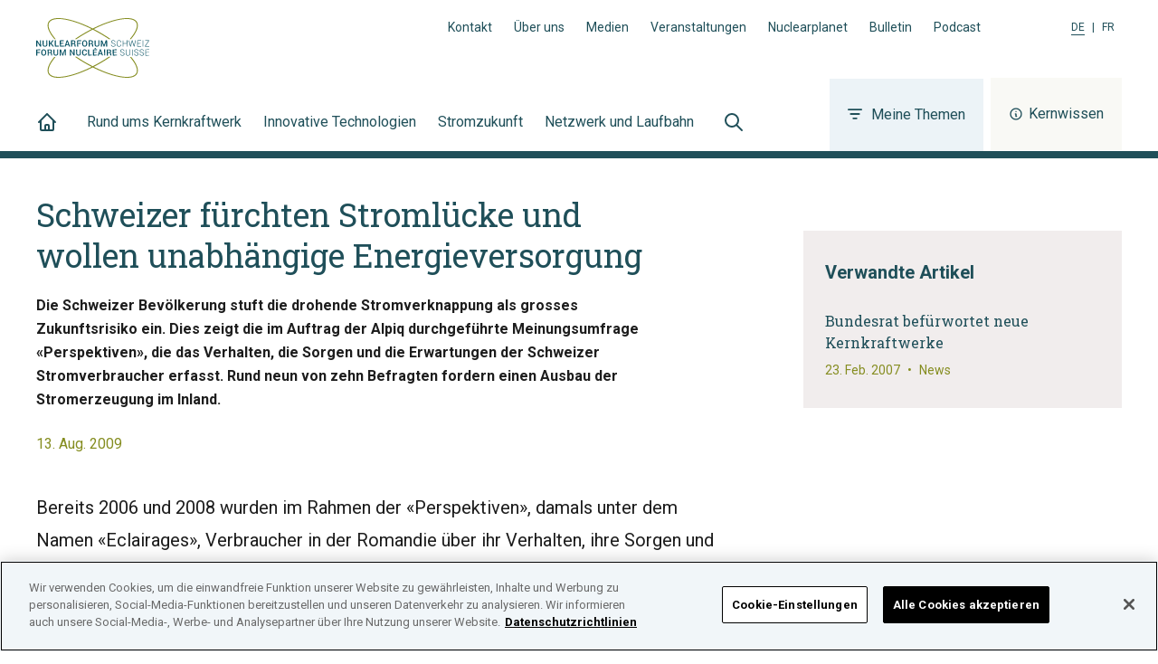

--- FILE ---
content_type: text/html; charset=UTF-8
request_url: https://www.nuklearforum.ch/de/news/schweizer-fuerchten-stromluecke-und-wollen-unabhaengige-energieversorgung
body_size: 17969
content:
<!DOCTYPE html><html lang="de"><head><meta charSet="utf-8"/><meta http-equiv="x-ua-compatible" content="ie=edge"/><meta name="viewport" content="width=device-width, initial-scale=1, shrink-to-fit=no"/><script src="https://cookie-cdn.cookiepro.com/consent/ed4c4c22-8c38-4703-ac60-6e71584b03ae/OtAutoBlock.js" type="text/javascript"></script><script src="https://cookie-cdn.cookiepro.com/scripttemplates/otSDKStub.js" data-document-language="true" type="text/javascript" charSet="UTF-8" data-domain-script="ed4c4c22-8c38-4703-ac60-6e71584b03ae"></script><script type="text/javascript"> function OptanonWrapper() { } </script><meta name="generator" content="Gatsby 5.13.1"/><meta name="theme-color" content="#1F4F59"/><meta data-react-helmet="true" name="description" content="Die Schweizer Bevölkerung stuft die drohende Stromverknappung als grosses Zukunftsrisiko ein. Dies zeigt die im Auftrag der Alpiq durchgeführte Meinungsumfrage «Perspektiven», die das Verhalten, die Sorgen und die Erwartungen der Schweizer Stromverbraucher erfasst. Rund neun von zehn Befragten fordern einen Ausbau der Stromerzeugung im Inland."/><meta data-react-helmet="true" property="og:url" content="https://www.nuklearforum.ch/de/news/schweizer-fuerchten-stromluecke-und-wollen-unabhaengige-energieversorgung"/><meta data-react-helmet="true" property="og:title" content="Schweizer fürchten Stromlücke und wollen unabhängige Energieversorgung | Nuklearforum Schweiz | Jetzt informieren"/><meta data-react-helmet="true" property="og:description" content="Die Schweizer Bevölkerung stuft die drohende Stromverknappung als grosses Zukunftsrisiko ein. Dies zeigt die im Auftrag der Alpiq durchgeführte Meinungsumfrage «Perspektiven», die das Verhalten, die Sorgen und die Erwartungen der Schweizer Stromverbraucher erfasst. Rund neun von zehn Befragten fordern einen Ausbau der Stromerzeugung im Inland."/><meta data-react-helmet="true" property="og:type" content="article"/><meta data-react-helmet="true" property="og:image" content="https://www.nuklearforum.ch/static/default-e1b72e1e5b2cf5b3dcb21d6be5ef9159.jpeg"/><meta data-react-helmet="true" property="og:image:alt" content="Blick ins Wasser des Reaktorbeckens"/><meta data-react-helmet="true" property="og:site_name" content="Nuklearforum Schweiz"/><meta data-react-helmet="true" property="og:locale" content="de_CH"/><meta data-react-helmet="true" name="twitter:card" content="summary_large_image"/><meta data-react-helmet="true" name="twitter:image" content="https://www.nuklearforum.ch/static/default-e1b72e1e5b2cf5b3dcb21d6be5ef9159.jpeg"/><meta data-react-helmet="true" name="twitter:title" content="Schweizer fürchten Stromlücke und wollen unabhängige Energieversorgung | Nuklearforum Schweiz | Jetzt informieren"/><meta data-react-helmet="true" name="twitter:description" content="Die Schweizer Bevölkerung stuft die drohende Stromverknappung als grosses Zukunftsrisiko ein. Dies zeigt die im Auftrag der Alpiq durchgeführte Meinungsumfrage «Perspektiven», die das Verhalten, die Sorgen und die Erwartungen der Schweizer Stromverbraucher erfasst. Rund neun von zehn Befragten fordern einen Ausbau der Stromerzeugung im Inland."/><meta data-react-helmet="true" property="article:published_time" content="2009-08-13"/><style data-href="/styles.1e153b0b0d19815c3ac8.css" data-identity="gatsby-global-css">@font-face{font-family:swiper-icons;font-style:normal;font-weight:400;src:url("data:application/font-woff;charset=utf-8;base64, [base64]//wADZ2x5ZgAAAywAAADMAAAD2MHtryVoZWFkAAABbAAAADAAAAA2E2+eoWhoZWEAAAGcAAAAHwAAACQC9gDzaG10eAAAAigAAAAZAAAArgJkABFsb2NhAAAC0AAAAFoAAABaFQAUGG1heHAAAAG8AAAAHwAAACAAcABAbmFtZQAAA/gAAAE5AAACXvFdBwlwb3N0AAAFNAAAAGIAAACE5s74hXjaY2BkYGAAYpf5Hu/j+W2+MnAzMYDAzaX6QjD6/4//Bxj5GA8AuRwMYGkAPywL13jaY2BkYGA88P8Agx4j+/8fQDYfA1AEBWgDAIB2BOoAeNpjYGRgYNBh4GdgYgABEMnIABJzYNADCQAACWgAsQB42mNgYfzCOIGBlYGB0YcxjYGBwR1Kf2WQZGhhYGBiYGVmgAFGBiQQkOaawtDAoMBQxXjg/wEGPcYDDA4wNUA2CCgwsAAAO4EL6gAAeNpj2M0gyAACqxgGNWBkZ2D4/wMA+xkDdgAAAHjaY2BgYGaAYBkGRgYQiAHyGMF8FgYHIM3DwMHABGQrMOgyWDLEM1T9/w8UBfEMgLzE////P/5//f/V/xv+r4eaAAeMbAxwIUYmIMHEgKYAYjUcsDAwsLKxc3BycfPw8jEQA/[base64]/uznmfPFBNODM2K7MTQ45YEAZqGP81AmGGcF3iPqOop0r1SPTaTbVkfUe4HXj97wYE+yNwWYxwWu4v1ugWHgo3S1XdZEVqWM7ET0cfnLGxWfkgR42o2PvWrDMBSFj/IHLaF0zKjRgdiVMwScNRAoWUoH78Y2icB/yIY09An6AH2Bdu/UB+yxopYshQiEvnvu0dURgDt8QeC8PDw7Fpji3fEA4z/PEJ6YOB5hKh4dj3EvXhxPqH/SKUY3rJ7srZ4FZnh1PMAtPhwP6fl2PMJMPDgeQ4rY8YT6Gzao0eAEA409DuggmTnFnOcSCiEiLMgxCiTI6Cq5DZUd3Qmp10vO0LaLTd2cjN4fOumlc7lUYbSQcZFkutRG7g6JKZKy0RmdLY680CDnEJ+UMkpFFe1RN7nxdVpXrC4aTtnaurOnYercZg2YVmLN/d/gczfEimrE/fs/bOuq29Zmn8tloORaXgZgGa78yO9/cnXm2BpaGvq25Dv9S4E9+5SIc9PqupJKhYFSSl47+Qcr1mYNAAAAeNptw0cKwkAAAMDZJA8Q7OUJvkLsPfZ6zFVERPy8qHh2YER+3i/BP83vIBLLySsoKimrqKqpa2hp6+jq6RsYGhmbmJqZSy0sraxtbO3sHRydnEMU4uR6yx7JJXveP7WrDycAAAAAAAH//wACeNpjYGRgYOABYhkgZgJCZgZNBkYGLQZtIJsFLMYAAAw3ALgAeNolizEKgDAQBCchRbC2sFER0YD6qVQiBCv/H9ezGI6Z5XBAw8CBK/m5iQQVauVbXLnOrMZv2oLdKFa8Pjuru2hJzGabmOSLzNMzvutpB3N42mNgZGBg4GKQYzBhYMxJLMlj4GBgAYow/P/PAJJhLM6sSoWKfWCAAwDAjgbRAAB42mNgYGBkAIIbCZo5IPrmUn0hGA0AO8EFTQAA")}:root{--swiper-theme-color:#007aff}:host{display:block;margin-left:auto;margin-right:auto;position:relative;z-index:1}.swiper{display:block;list-style:none;margin-left:auto;margin-right:auto;overflow:hidden;padding:0;position:relative;z-index:1}.swiper-vertical>.swiper-wrapper{flex-direction:column}.swiper-wrapper{box-sizing:content-box;display:flex;height:100%;position:relative;transition-property:transform;transition-timing-function:var(--swiper-wrapper-transition-timing-function,initial);width:100%;z-index:1}.swiper-android .swiper-slide,.swiper-ios .swiper-slide,.swiper-wrapper{transform:translateZ(0)}.swiper-horizontal{touch-action:pan-y}.swiper-vertical{touch-action:pan-x}.swiper-slide{display:block;flex-shrink:0;height:100%;position:relative;transition-property:transform;width:100%}.swiper-slide-invisible-blank{visibility:hidden}.swiper-autoheight,.swiper-autoheight .swiper-slide{height:auto}.swiper-autoheight .swiper-wrapper{align-items:flex-start;transition-property:transform,height}.swiper-backface-hidden .swiper-slide{backface-visibility:hidden;transform:translateZ(0)}.swiper-3d.swiper-css-mode .swiper-wrapper{perspective:1200px}.swiper-3d .swiper-wrapper{transform-style:preserve-3d}.swiper-3d{perspective:1200px}.swiper-3d .swiper-cube-shadow,.swiper-3d .swiper-slide{transform-style:preserve-3d}.swiper-css-mode>.swiper-wrapper{-ms-overflow-style:none;overflow:auto;scrollbar-width:none}.swiper-css-mode>.swiper-wrapper::-webkit-scrollbar{display:none}.swiper-css-mode>.swiper-wrapper>.swiper-slide{scroll-snap-align:start start}.swiper-css-mode.swiper-horizontal>.swiper-wrapper{scroll-snap-type:x mandatory}.swiper-css-mode.swiper-vertical>.swiper-wrapper{scroll-snap-type:y mandatory}.swiper-css-mode.swiper-free-mode>.swiper-wrapper{scroll-snap-type:none}.swiper-css-mode.swiper-free-mode>.swiper-wrapper>.swiper-slide{scroll-snap-align:none}.swiper-css-mode.swiper-centered>.swiper-wrapper:before{content:"";flex-shrink:0;order:9999}.swiper-css-mode.swiper-centered>.swiper-wrapper>.swiper-slide{scroll-snap-align:center center;scroll-snap-stop:always}.swiper-css-mode.swiper-centered.swiper-horizontal>.swiper-wrapper>.swiper-slide:first-child{margin-inline-start:var(--swiper-centered-offset-before)}.swiper-css-mode.swiper-centered.swiper-horizontal>.swiper-wrapper:before{height:100%;min-height:1px;width:var(--swiper-centered-offset-after)}.swiper-css-mode.swiper-centered.swiper-vertical>.swiper-wrapper>.swiper-slide:first-child{margin-block-start:var(--swiper-centered-offset-before)}.swiper-css-mode.swiper-centered.swiper-vertical>.swiper-wrapper:before{height:var(--swiper-centered-offset-after);min-width:1px;width:100%}.swiper-3d .swiper-slide-shadow,.swiper-3d .swiper-slide-shadow-bottom,.swiper-3d .swiper-slide-shadow-left,.swiper-3d .swiper-slide-shadow-right,.swiper-3d .swiper-slide-shadow-top{height:100%;left:0;pointer-events:none;position:absolute;top:0;width:100%;z-index:10}.swiper-3d .swiper-slide-shadow{background:rgba(0,0,0,.15)}.swiper-3d .swiper-slide-shadow-left{background-image:linear-gradient(270deg,rgba(0,0,0,.5),transparent)}.swiper-3d .swiper-slide-shadow-right{background-image:linear-gradient(90deg,rgba(0,0,0,.5),transparent)}.swiper-3d .swiper-slide-shadow-top{background-image:linear-gradient(0deg,rgba(0,0,0,.5),transparent)}.swiper-3d .swiper-slide-shadow-bottom{background-image:linear-gradient(180deg,rgba(0,0,0,.5),transparent)}.swiper-lazy-preloader{border:4px solid var(--swiper-preloader-color,var(--swiper-theme-color));border-radius:50%;border-top:4px solid transparent;box-sizing:border-box;height:42px;left:50%;margin-left:-21px;margin-top:-21px;position:absolute;top:50%;transform-origin:50%;width:42px;z-index:10}.swiper-watch-progress .swiper-slide-visible .swiper-lazy-preloader,.swiper:not(.swiper-watch-progress) .swiper-lazy-preloader{animation:swiper-preloader-spin 1s linear infinite}.swiper-lazy-preloader-white{--swiper-preloader-color:#fff}.swiper-lazy-preloader-black{--swiper-preloader-color:#000}@keyframes swiper-preloader-spin{0%{transform:rotate(0deg)}to{transform:rotate(1turn)}}:root{--swiper-navigation-size:44px}.swiper-button-next,.swiper-button-prev{align-items:center;color:var(--swiper-navigation-color,var(--swiper-theme-color));cursor:pointer;display:flex;height:var(--swiper-navigation-size);justify-content:center;margin-top:calc(0px - var(--swiper-navigation-size)/2);position:absolute;top:var(--swiper-navigation-top-offset,50%);width:calc(var(--swiper-navigation-size)/44*27);z-index:10}.swiper-button-next.swiper-button-disabled,.swiper-button-prev.swiper-button-disabled{cursor:auto;opacity:.35;pointer-events:none}.swiper-button-next.swiper-button-hidden,.swiper-button-prev.swiper-button-hidden{cursor:auto;opacity:0;pointer-events:none}.swiper-navigation-disabled .swiper-button-next,.swiper-navigation-disabled .swiper-button-prev{display:none!important}.swiper-button-next svg,.swiper-button-prev svg{height:100%;object-fit:contain;transform-origin:center;width:100%}.swiper-rtl .swiper-button-next svg,.swiper-rtl .swiper-button-prev svg{transform:rotate(180deg)}.swiper-button-prev,.swiper-rtl .swiper-button-next{left:var(--swiper-navigation-sides-offset,10px);right:auto}.swiper-button-lock{display:none}.swiper-button-next:after,.swiper-button-prev:after{font-family:swiper-icons;font-size:var(--swiper-navigation-size);font-variant:normal;letter-spacing:0;line-height:1;text-transform:none!important}.swiper-button-prev:after,.swiper-rtl .swiper-button-next:after{content:"prev"}.swiper-button-next,.swiper-rtl .swiper-button-prev{left:auto;right:var(--swiper-navigation-sides-offset,10px)}.swiper-button-next:after,.swiper-rtl .swiper-button-prev:after{content:"next"}.swiper-pagination{position:absolute;text-align:center;transform:translateZ(0);transition:opacity .3s;z-index:10}.swiper-pagination.swiper-pagination-hidden{opacity:0}.swiper-pagination-disabled>.swiper-pagination,.swiper-pagination.swiper-pagination-disabled{display:none!important}.swiper-horizontal>.swiper-pagination-bullets,.swiper-pagination-bullets.swiper-pagination-horizontal,.swiper-pagination-custom,.swiper-pagination-fraction{bottom:var(--swiper-pagination-bottom,8px);left:0;top:var(--swiper-pagination-top,auto);width:100%}.swiper-pagination-bullets-dynamic{font-size:0;overflow:hidden}.swiper-pagination-bullets-dynamic .swiper-pagination-bullet{position:relative;transform:scale(.33)}.swiper-pagination-bullets-dynamic .swiper-pagination-bullet-active,.swiper-pagination-bullets-dynamic .swiper-pagination-bullet-active-main{transform:scale(1)}.swiper-pagination-bullets-dynamic .swiper-pagination-bullet-active-prev{transform:scale(.66)}.swiper-pagination-bullets-dynamic .swiper-pagination-bullet-active-prev-prev{transform:scale(.33)}.swiper-pagination-bullets-dynamic .swiper-pagination-bullet-active-next{transform:scale(.66)}.swiper-pagination-bullets-dynamic .swiper-pagination-bullet-active-next-next{transform:scale(.33)}.swiper-pagination-bullet{background:var(--swiper-pagination-bullet-inactive-color,#000);border-radius:var(--swiper-pagination-bullet-border-radius,50%);display:inline-block;height:var(--swiper-pagination-bullet-height,var(--swiper-pagination-bullet-size,8px));opacity:var(--swiper-pagination-bullet-inactive-opacity,.2);width:var(--swiper-pagination-bullet-width,var(--swiper-pagination-bullet-size,8px))}button.swiper-pagination-bullet{-webkit-appearance:none;appearance:none;border:none;box-shadow:none;margin:0;padding:0}.swiper-pagination-clickable .swiper-pagination-bullet{cursor:pointer}.swiper-pagination-bullet:only-child{display:none!important}.swiper-pagination-bullet-active{background:var(--swiper-pagination-color,var(--swiper-theme-color));opacity:var(--swiper-pagination-bullet-opacity,1)}.swiper-pagination-vertical.swiper-pagination-bullets,.swiper-vertical>.swiper-pagination-bullets{left:var(--swiper-pagination-left,auto);right:var(--swiper-pagination-right,8px);top:50%;transform:translate3d(0,-50%,0)}.swiper-pagination-vertical.swiper-pagination-bullets .swiper-pagination-bullet,.swiper-vertical>.swiper-pagination-bullets .swiper-pagination-bullet{display:block;margin:var(--swiper-pagination-bullet-vertical-gap,6px) 0}.swiper-pagination-vertical.swiper-pagination-bullets.swiper-pagination-bullets-dynamic,.swiper-vertical>.swiper-pagination-bullets.swiper-pagination-bullets-dynamic{top:50%;transform:translateY(-50%);width:8px}.swiper-pagination-vertical.swiper-pagination-bullets.swiper-pagination-bullets-dynamic .swiper-pagination-bullet,.swiper-vertical>.swiper-pagination-bullets.swiper-pagination-bullets-dynamic .swiper-pagination-bullet{display:inline-block;transition:transform .2s,top .2s}.swiper-horizontal>.swiper-pagination-bullets .swiper-pagination-bullet,.swiper-pagination-horizontal.swiper-pagination-bullets .swiper-pagination-bullet{margin:0 var(--swiper-pagination-bullet-horizontal-gap,4px)}.swiper-horizontal>.swiper-pagination-bullets.swiper-pagination-bullets-dynamic,.swiper-pagination-horizontal.swiper-pagination-bullets.swiper-pagination-bullets-dynamic{left:50%;transform:translateX(-50%);white-space:nowrap}.swiper-horizontal>.swiper-pagination-bullets.swiper-pagination-bullets-dynamic .swiper-pagination-bullet,.swiper-pagination-horizontal.swiper-pagination-bullets.swiper-pagination-bullets-dynamic .swiper-pagination-bullet{transition:transform .2s,left .2s}.swiper-horizontal.swiper-rtl>.swiper-pagination-bullets-dynamic .swiper-pagination-bullet{transition:transform .2s,right .2s}.swiper-pagination-fraction{color:var(--swiper-pagination-fraction-color,inherit)}.swiper-pagination-progressbar{background:var(--swiper-pagination-progressbar-bg-color,rgba(0,0,0,.25));position:absolute}.swiper-pagination-progressbar .swiper-pagination-progressbar-fill{background:var(--swiper-pagination-color,var(--swiper-theme-color));height:100%;left:0;position:absolute;top:0;transform:scale(0);transform-origin:left top;width:100%}.swiper-rtl .swiper-pagination-progressbar .swiper-pagination-progressbar-fill{transform-origin:right top}.swiper-horizontal>.swiper-pagination-progressbar,.swiper-pagination-progressbar.swiper-pagination-horizontal,.swiper-pagination-progressbar.swiper-pagination-vertical.swiper-pagination-progressbar-opposite,.swiper-vertical>.swiper-pagination-progressbar.swiper-pagination-progressbar-opposite{height:var(--swiper-pagination-progressbar-size,4px);left:0;top:0;width:100%}.swiper-horizontal>.swiper-pagination-progressbar.swiper-pagination-progressbar-opposite,.swiper-pagination-progressbar.swiper-pagination-horizontal.swiper-pagination-progressbar-opposite,.swiper-pagination-progressbar.swiper-pagination-vertical,.swiper-vertical>.swiper-pagination-progressbar{height:100%;left:0;top:0;width:var(--swiper-pagination-progressbar-size,4px)}.swiper-pagination-lock{display:none}</style><link rel="icon" href="/favicon-32x32.png?v=b09538b2416c76022d3e79380b4fed1d" type="image/png"/><link rel="icon" href="/favicon.svg?v=b09538b2416c76022d3e79380b4fed1d" type="image/svg+xml"/><link rel="manifest" href="/manifest.webmanifest" crossorigin="anonymous"/><link rel="apple-touch-icon" sizes="48x48" href="/icons/icon-48x48.png?v=b09538b2416c76022d3e79380b4fed1d"/><link rel="apple-touch-icon" sizes="72x72" href="/icons/icon-72x72.png?v=b09538b2416c76022d3e79380b4fed1d"/><link rel="apple-touch-icon" sizes="96x96" href="/icons/icon-96x96.png?v=b09538b2416c76022d3e79380b4fed1d"/><link rel="apple-touch-icon" sizes="144x144" href="/icons/icon-144x144.png?v=b09538b2416c76022d3e79380b4fed1d"/><link rel="apple-touch-icon" sizes="192x192" href="/icons/icon-192x192.png?v=b09538b2416c76022d3e79380b4fed1d"/><link rel="apple-touch-icon" sizes="256x256" href="/icons/icon-256x256.png?v=b09538b2416c76022d3e79380b4fed1d"/><link rel="apple-touch-icon" sizes="384x384" href="/icons/icon-384x384.png?v=b09538b2416c76022d3e79380b4fed1d"/><link rel="apple-touch-icon" sizes="512x512" href="/icons/icon-512x512.png?v=b09538b2416c76022d3e79380b4fed1d"/><style>.gatsby-image-wrapper{position:relative;overflow:hidden}.gatsby-image-wrapper picture.object-fit-polyfill{position:static!important}.gatsby-image-wrapper img{bottom:0;height:100%;left:0;margin:0;max-width:none;padding:0;position:absolute;right:0;top:0;width:100%;object-fit:cover}.gatsby-image-wrapper [data-main-image]{opacity:0;transform:translateZ(0);transition:opacity .25s linear;will-change:opacity}.gatsby-image-wrapper-constrained{display:inline-block;vertical-align:top}</style><noscript><style>.gatsby-image-wrapper noscript [data-main-image]{opacity:1!important}.gatsby-image-wrapper [data-placeholder-image]{opacity:0!important}</style></noscript><script type="module">const e="undefined"!=typeof HTMLImageElement&&"loading"in HTMLImageElement.prototype;e&&document.body.addEventListener("load",(function(e){const t=e.target;if(void 0===t.dataset.mainImage)return;if(void 0===t.dataset.gatsbyImageSsr)return;let a=null,n=t;for(;null===a&&n;)void 0!==n.parentNode.dataset.gatsbyImageWrapper&&(a=n.parentNode),n=n.parentNode;const o=a.querySelector("[data-placeholder-image]"),r=new Image;r.src=t.currentSrc,r.decode().catch((()=>{})).then((()=>{t.style.opacity=1,o&&(o.style.opacity=0,o.style.transition="opacity 500ms linear")}))}),!0);</script><link rel="sitemap" type="application/xml" href="/sitemap-index.xml"/><link href="https://fonts.googleapis.com/css?family=Roboto+Slab:400,500|Roboto:400,500,700&amp;display=swap" rel="stylesheet"/><link rel="preconnect" href="https://www.googletagmanager.com"/><link rel="dns-prefetch" href="https://www.googletagmanager.com"/><script async="" src="https://www.googletagmanager.com/gtag/js?id=UA-7188801-2"></script><script>
      
      
      if(true) {
        window.dataLayer = window.dataLayer || [];
        function gtag(){dataLayer.push(arguments);}
        gtag('js', new Date());

        gtag('config', 'UA-7188801-2', {"send_page_view":false});gtag('config', 'G-8K01HN6VJS', {"send_page_view":false});
      }
      </script><title data-react-helmet="true">Schweizer fürchten Stromlücke und wollen unabhängige Energieversorgung | Nuklearforum Schweiz | Jetzt informieren</title><link data-react-helmet="true" rel="canonical" href="https://www.nuklearforum.ch/de/news/schweizer-fuerchten-stromluecke-und-wollen-unabhaengige-energieversorgung"/><link data-react-helmet="true" rel="alternate" hrefLang="fr" href="https://www.nuklearforum.ch/fr/nouvelles/les-suisses-craignent-une-penurie-delectricite-et-veulent-un-approvisionnement"/><link rel="preload" as="stylesheet" href="/styles.css"/><link rel="stylesheet" href="/styles.css"/></head><body><div id="___gatsby"><div style="outline:none" tabindex="-1" id="gatsby-focus-wrapper"><div class="flex flex-col min-h-screen"><header class="bg-white border-b-8 border-blue-900"><div class="relative flex flex-col pt-5 px-5 w-full h-full xl:px-10"><div class="container z-10 flex grow-0 shrink-0 items-center justify-between mx-auto max-w-7xl xl:block"><div class="flex items-center justify-between pb-4 xl:pb-0"><a class="ring-orange-500 logo hover:text-blue-500 focus:text-blue-500 text-blue-900 focus:outline-none transition duration-300 focus-visible:ring-4 ring-offset-8" href="/de/"><svg xmlns="http://www.w3.org/2000/svg" width="125" height="66" viewBox="0 0 250 132"><g fill="#004d5f"><path d="M8.35 49.15l.17 10.01-.05.01-6.2-9.91L0 49.3.24 63.04 2.5 63l-.17-10.02.06-.01 6.2 9.92 2.25-.04-.23-13.74-2.26.04zm16.27-.04l.15 9.21a4.28 4.28 0 0 1-1.41 3.53 5.77 5.77 0 0 1-3.83 1.29 5.57 5.57 0 0 1-3.8-1.14 4.34 4.34 0 0 1-1.51-3.47l-.16-9.21h2.27l.16 9.2a2.82 2.82 0 0 0 .84 2.16 3.09 3.09 0 0 0 2.17.68 3.23 3.23 0 0 0 2.21-.76 2.73 2.73 0 0 0 .8-2.18l-.16-9.21zM32 57.02l-1.56.02.1 5.95-2.27.04-.23-13.74 2.26-.04.1 5.82 1.3-.02 4.16-5.9 2.69-.05-4.83 6.65 5.45 7.09-2.77.04-4.4-5.86zm11.54 4.11l6.24-.11.03 1.84-8.51.15-.24-13.74 2.27-.04.21 11.9zm16.91-4.44l-5.94.11.08 4.34 6.89-.12.03 1.84-9.16.16-.23-13.74 9.09-.16.03 1.84-6.83.12.07 3.87 5.94-.1.03 1.84zm11 3l-5.32.09L65.1 63h-2.29l4.75-13.83h2.15l5.17 13.66h-2.31zm-4.7-1.83l4-.08L68.7 52h-.06zm12.59-.57l.1 5.7h-2.27l-.24-13.74 5-.09a5.31 5.31 0 0 1 3.54 1 3.63 3.63 0 0 1 1.29 2.94 3.13 3.13 0 0 1-.49 1.9 3.71 3.71 0 0 1-1.57 1.26 2.9 2.9 0 0 1 1.67 1.18 4 4 0 0 1 .54 2v1.14a4.21 4.21 0 0 0 .17 1.18 1.59 1.59 0 0 0 .52.87v.22h-2.33a1.51 1.51 0 0 1-.5-1 8.67 8.67 0 0 1-.13-1.31v-1.11a2.31 2.31 0 0 0-.64-1.6 2.15 2.15 0 0 0-1.65-.59zm0-1.84l2.63-.05a3 3 0 0 0 2-.56 2 2 0 0 0 .59-1.62 2.11 2.11 0 0 0-.64-1.62A2.64 2.64 0 0 0 82 51l-2.75.05zm19.31 1.56l-5.95.11.1 5.86-2.26.04-.24-13.74 9.17-.17.03 1.84-6.9.13.07 4.2 5.95-.11.03 1.84zm14.17.2a5.84 5.84 0 0 1-1.49 4.21 5.32 5.32 0 0 1-4 1.73 5.17 5.17 0 0 1-4-1.59 5.92 5.92 0 0 1-1.6-4.15v-2.47a6 6 0 0 1 1.45-4.2 5.1 5.1 0 0 1 3.88-1.74 5.3 5.3 0 0 1 4.08 1.59 5.82 5.82 0 0 1 1.64 4.14zm-2.3-2.45a4.22 4.22 0 0 0-1-2.8 3 3 0 0 0-2.47-1.06 2.79 2.79 0 0 0-2.3 1.1 4.41 4.41 0 0 0-.82 2.84v2.49a4.49 4.49 0 0 0 .92 2.83 2.84 2.84 0 0 0 2.39 1.07 3 3 0 0 0 2.44-1.15 4.42 4.42 0 0 0 .85-2.87zm7.74 2.53l.1 5.7h-2.27l-.24-13.74 5-.09a5.31 5.31 0 0 1 3.54 1 3.63 3.63 0 0 1 1.29 2.94 3.06 3.06 0 0 1-.52 1.84 3.59 3.59 0 0 1-1.57 1.26 2.92 2.92 0 0 1 1.68 1.18 4 4 0 0 1 .54 2v1.14a4.21 4.21 0 0 0 .17 1.18 1.63 1.63 0 0 0 .51.87v.22h-2.33a1.51 1.51 0 0 1-.5-1 8.67 8.67 0 0 1-.13-1.31v-1.11a2.31 2.31 0 0 0-.63-1.67 2.15 2.15 0 0 0-1.65-.59zm0-1.84l2.63-.05a3 3 0 0 0 2-.56 2 2 0 0 0 .59-1.62 2.11 2.11 0 0 0-.64-1.62 2.64 2.64 0 0 0-1.94-.6l-2.75.05zm21.28-6.34l.15 9.21a4.28 4.28 0 0 1-1.41 3.53 5.77 5.77 0 0 1-3.83 1.29 5.57 5.57 0 0 1-3.8-1.16 4.34 4.34 0 0 1-1.51-3.47L129 49.3h2.27l.16 9.2a2.82 2.82 0 0 0 .84 2.16 3.09 3.09 0 0 0 2.17.68 3.23 3.23 0 0 0 2.21-.76 2.73 2.73 0 0 0 .8-2.18l-.16-9.21zm6.35.16l4.1 10.51.05-.01 3.74-10.64 2.94-.05.23 13.75-2.26.03-.09-4.68.12-5.96-.05-.01-3.85 10.72-1.52.03-4.19-10.55-.06.01.33 5.93.08 4.68-2.27.04-.23-13.74 2.93-.06zm28.24 10.24a2.32 2.32 0 0 0-.86-1.82 7.61 7.61 0 0 0-2.92-1.21 9.12 9.12 0 0 1-3.4-1.41 3 3 0 0 1-1.19-2.43 3.09 3.09 0 0 1 1.24-2.59 5.31 5.31 0 0 1 3.28-1 4.86 4.86 0 0 1 3.41 1.12A3.65 3.65 0 0 1 175 53v.06h-1a2.93 2.93 0 0 0-1-2.25 3.72 3.72 0 0 0-2.7-.81 4 4 0 0 0-2.54.78 2.26 2.26 0 0 0-.89 1.85 2.11 2.11 0 0 0 .88 1.71 7.72 7.72 0 0 0 2.95 1.17 8.49 8.49 0 0 1 3.36 1.49 3.18 3.18 0 0 1 1.19 2.52 3.06 3.06 0 0 1-1.25 2.59 5.58 5.58 0 0 1-3.37 1 6.18 6.18 0 0 1-3.57-1 3.32 3.32 0 0 1-1.52-3v-.06h1a2.64 2.64 0 0 0 1.23 2.35 5 5 0 0 0 2.8.72 4.38 4.38 0 0 0 2.6-.76 2.25 2.25 0 0 0 1-1.91m13.73-.89v.06a4.52 4.52 0 0 1-4.81 4.52 4.51 4.51 0 0 1-3.68-1.59 6.43 6.43 0 0 1-1.41-4.26v-2.24a6.48 6.48 0 0 1 1.31-4.32 4.57 4.57 0 0 1 3.56-1.73 4.91 4.91 0 0 1 3.45 1.1 4.77 4.77 0 0 1 1.5 3.25h0-1.05a4.28 4.28 0 0 0-1.2-2.59 3.65 3.65 0 0 0-2.67-.86 3.44 3.44 0 0 0-2.84 1.44 5.68 5.68 0 0 0-1 3.6v2.25a5.78 5.78 0 0 0 1.14 3.58 3.47 3.47 0 0 0 2.89 1.34 3.74 3.74 0 0 0 2.64-.93 4.17 4.17 0 0 0 1.11-2.67zm13.62 4.3l-1.11.02-.11-6.33-7.72.14.11 6.33-1.11.01-.24-13.74 1.11-.02.11 6.46 7.72-.14-.11-6.45 1.11-.02.24 13.74zm6.58-3.72l.45 2.09.06.01.47-2.12 2.7-9.91 1.06-.01 3.04 9.8.53 2.11.06-.01.4-2.12 2.29-9.89 1.13-.03-3.25 13.81-1.05.02-3.24-10.49-.37-1.44h-.06l-.32 1.45-2.9 10.6-1.06.02-3.73-13.69 1.15-.01 2.64 9.81z"></path><path d="M231.16 56.22l-6.54.12.1 5.69 7.49-.13.01.96-8.59.15-.24-13.74 8.55-.15.02.96-7.45.13.09 5.17 6.54-.12.02.96zm4.195-7.016l1.12-.019.237 13.738-1.12.019zm4.995.076l.02.97 7.75-.14-7.8 12.05.02.87 9.66-.17-.02-.96-8.32.14 7.82-12.09-.01-.83-9.12.16zM0 69.34l.23 13.51 2.23-.04-.1-5.76 5.85-.11-.03-1.81-5.85.11-.07-4.13 6.79-.12-.04-1.81-9.01.16zm22.14 7.8a5.75 5.75 0 0 1-1.46 4.13 5.18 5.18 0 0 1-4 1.7 5 5 0 0 1-3.93-1.56 5.79 5.79 0 0 1-1.57-4.07V74.9a5.81 5.81 0 0 1 1.43-4.12 5 5 0 0 1 3.86-1.7 5.22 5.22 0 0 1 4 1.56 5.69 5.69 0 0 1 1.61 4.07zm-2.26-2.41a4.24 4.24 0 0 0-.94-2.73 3 3 0 0 0-2.43-1 2.77 2.77 0 0 0-2.3 1.13 4.32 4.32 0 0 0-.81 2.79v2.45a4.43 4.43 0 0 0 .9 2.78 2.83 2.83 0 0 0 2.35 1A3 3 0 0 0 19.09 80a4.23 4.23 0 0 0 .83-2.82zm7.69 2.49l.09 5.6h-2.23l-.23-13.47 4.94-.08a5.18 5.18 0 0 1 3.47 1 3.56 3.56 0 0 1 1.27 2.89 3.1 3.1 0 0 1-.5 1.81 3.68 3.68 0 0 1-1.55 1.24 2.81 2.81 0 0 1 1.65 1.15 3.94 3.94 0 0 1 .53 2v1.13a4.43 4.43 0 0 0 .16 1.15 1.74 1.74 0 0 0 .51.86v.21h-2.3a1.57 1.57 0 0 1-.49-1 8.26 8.26 0 0 1-.12-1.29v-1.09a2.27 2.27 0 0 0-.62-1.64 2.1 2.1 0 0 0-1.62-.58zm0-1.81h2.58a3 3 0 0 0 1.95-.55 2 2 0 0 0 .58-1.6 2.11 2.11 0 0 0-.68-1.64 2.55 2.55 0 0 0-1.85-.54h-2.71zm20.91-6.23l.16 9a4.26 4.26 0 0 1-1.39 3.48A5.74 5.74 0 0 1 43.48 83a5.49 5.49 0 0 1-3.73-1.14 4.23 4.23 0 0 1-1.48-3.41l-.16-9.06h2.23l.16 9.05a2.72 2.72 0 0 0 .82 2.12 3 3 0 0 0 2.13.67 3.15 3.15 0 0 0 2.18-.75 2.64 2.64 0 0 0 .78-2.14l-.16-9zm6.25.16l4.03 10.32h.05l3.67-10.46 2.89-.05.24 13.51-2.23.04-.08-4.6.12-5.86-.06-.01-3.78 10.54-1.49.02-4.13-10.37-.05.01.32 5.83.08 4.6-2.23.04-.23-13.51 2.88-.05zm30.31 13.35l-2.22.04-6.09-9.76-.06.02.17 9.84-2.23.04-.23-13.51 2.23-.04 6.09 9.75.06-.02-.17-9.83 2.22-.04.23 13.51zm13.54-13.51l.16 9a4.26 4.26 0 0 1-1.39 3.48A5.74 5.74 0 0 1 93.58 83a5.49 5.49 0 0 1-3.73-1.14 4.2 4.2 0 0 1-1.48-3.41l-.16-9.06h2.23l.15 9.05a2.76 2.76 0 0 0 .83 2.12 3 3 0 0 0 2.13.67 3.16 3.16 0 0 0 2.18-.75 2.64 2.64 0 0 0 .78-2.14l-.16-9zm13.26 9.03v.05a4.26 4.26 0 0 1-1.26 3.36A5.13 5.13 0 0 1 107 83a4.89 4.89 0 0 1-3.83-1.53 5.79 5.79 0 0 1-1.53-4V74.9a5.81 5.81 0 0 1 1.38-4.09 4.8 4.8 0 0 1 3.72-1.67 5.27 5.27 0 0 1 3.75 1.19 4.25 4.25 0 0 1 1.39 3.36v.06h-2.15a3 3 0 0 0-.77-2.11 2.83 2.83 0 0 0-2.16-.72 2.54 2.54 0 0 0-2.26 1.08 4.47 4.47 0 0 0-.76 2.76v2.59a4.51 4.51 0 0 0 .87 2.75 2.65 2.65 0 0 0 2.24 1 2.75 2.75 0 0 0 2.08-.79 2.93 2.93 0 0 0 .68-2.13zm5.18 2.78l6.13-.1.03 1.8-8.36.15-.23-13.51 2.23-.04.2 11.7zm16.63-4.36l-5.84.1.07 4.27 6.78-.12v1.81l-9 .16-.24-13.51 8.94-.16v1.81l-6.71.12.07 3.81 5.84-.1zm-3.39-10.81h2.47 0l-2.46 2.46h-1.74zm14.19 13.76l-5.22.09-1 3.17h-2.26l4.68-13.59h2.11l5.08 13.42h-2.27zm-4.61-1.81l3.95-.07-2-5.73h-.05zm10.275-8.742l2.23-.045.27 13.51-2.23.045zm8.205 8.192l.1 5.6h-2.23L156 69.35l4.93-.08a5.18 5.18 0 0 1 3.47 1 3.56 3.56 0 0 1 1.27 2.89 3 3 0 0 1-.5 1.81 3.68 3.68 0 0 1-1.55 1.24 2.81 2.81 0 0 1 1.65 1.15 3.94 3.94 0 0 1 .53 2v1.13a4.44 4.44 0 0 0 .17 1.15 1.6 1.6 0 0 0 .51.86v.21h-2.29a1.48 1.48 0 0 1-.49-1 8.29 8.29 0 0 1-.13-1.29v-1.09a2.31 2.31 0 0 0-.61-1.64 2.11 2.11 0 0 0-1.63-.58zm0-1.81h2.58a2.93 2.93 0 0 0 1.95-.55 2 2 0 0 0 .59-1.6 2.15 2.15 0 0 0-.64-1.59 2.55 2.55 0 0 0-1.85-.54h-2.71zm18.97 1.22l-5.84.1.07 4.27 6.78-.12.03 1.81-9 .16-.24-13.51 8.94-.16.04 1.81-6.72.12.07 3.81 5.84-.1.03 1.81zm16.77 2.77a2.24 2.24 0 0 0-.85-1.79 7.45 7.45 0 0 0-2.86-1.19A8.8 8.8 0 0 1 187 75a2.85 2.85 0 0 1-1.17-2.38 3.05 3.05 0 0 1 1.21-2.55 5.24 5.24 0 0 1 3.23-1 4.75 4.75 0 0 1 3.35 1.1A3.59 3.59 0 0 1 194.9 73v.06h-1a2.9 2.9 0 0 0-1-2.21 3.6 3.6 0 0 0-2.59-.83 3.87 3.87 0 0 0-2.49.77 2.18 2.18 0 0 0-.87 1.81 2.11 2.11 0 0 0 .86 1.69 7.6 7.6 0 0 0 2.9 1.15 8.32 8.32 0 0 1 3.3 1.45 3.09 3.09 0 0 1 1.17 2.47A3 3 0 0 1 193.9 82a5.51 5.51 0 0 1-3.32 1 6.09 6.09 0 0 1-3.51-1 3.26 3.26 0 0 1-1.49-2.94V79h1a2.57 2.57 0 0 0 1.2 2.31 4.84 4.84 0 0 0 2.76.71 4.26 4.26 0 0 0 2.55-.75 2.19 2.19 0 0 0 .94-1.87m13.54-10.22l.16 9.16a4.25 4.25 0 0 1-1.27 3.4A5 5 0 0 1 203 83a4.88 4.88 0 0 1-3.45-1.11 4.26 4.26 0 0 1-1.37-3.35l-.18-9.19h1.1l.16 9.15a3.47 3.47 0 0 0 1.05 2.65A3.7 3.7 0 0 0 203 82a3.85 3.85 0 0 0 2.67-1 3.4 3.4 0 0 0 1-2.69l-.16-9.15zm4.21.1l.23 13.51 1.11-.02-.24-13.51-1.1.02zm13.36 10.12a2.24 2.24 0 0 0-.85-1.79 7.45 7.45 0 0 0-2.86-1.19 8.8 8.8 0 0 1-3.34-1.42 2.85 2.85 0 0 1-1.17-2.38 3.05 3.05 0 0 1 1.21-2.55 5.24 5.24 0 0 1 3.23-1 4.76 4.76 0 0 1 3.35 1.1A3.59 3.59 0 0 1 226 73v.06h-1a2.9 2.9 0 0 0-1-2.21 3.6 3.6 0 0 0-2.59-.83 3.87 3.87 0 0 0-2.49.77 2.18 2.18 0 0 0-.92 1.81 2.11 2.11 0 0 0 .86 1.69 7.6 7.6 0 0 0 2.9 1.15 8.32 8.32 0 0 1 3.3 1.45 3.09 3.09 0 0 1 1.17 2.47A3 3 0 0 1 225 82a5.51 5.51 0 0 1-3.32 1 6.09 6.09 0 0 1-3.51-1 3.26 3.26 0 0 1-1.49-2.94V79h1a2.58 2.58 0 0 0 1.21 2.31 4.82 4.82 0 0 0 2.76.71 4.26 4.26 0 0 0 2.55-.75 2.19 2.19 0 0 0 .94-1.87m12 0a2.3 2.3 0 0 0-.85-1.79 7.51 7.51 0 0 0-2.87-1.19 8.87 8.87 0 0 1-3.34-1.42 2.91 2.91 0 0 1-1.17-2.38 3.06 3.06 0 0 1 1.22-2.55 5.21 5.21 0 0 1 3.22-1 4.75 4.75 0 0 1 3.35 1.1A3.6 3.6 0 0 1 238 73v.06h-1a2.84 2.84 0 0 0-1-2.21 3.59 3.59 0 0 0-2.58-.83 3.9 3.9 0 0 0-2.5.77 2.23 2.23 0 0 0-.92 1.81 2.11 2.11 0 0 0 .86 1.69 7.74 7.74 0 0 0 2.9 1.15 8.31 8.31 0 0 1 3.31 1.45A3.26 3.26 0 0 1 237 82a5.47 5.47 0 0 1-3.31 1 6 6 0 0 1-3.51-1 3.25 3.25 0 0 1-1.5-2.94V79h1a2.59 2.59 0 0 0 1.2 2.31 4.86 4.86 0 0 0 2.76.71 4.22 4.22 0 0 0 2.55-.75 2.2 2.2 0 0 0 .95-1.87m4.17-10.07l.24 13.51 8.45-.15-.02-.94-7.36.13-.1-5.6 6.43-.11-.01-.95-6.43.12-.09-5.08 7.32-.13-.02-.95-8.41.15z"></path></g><path d="M209.63 46.49h-2.86l.32-.37c13.29-15.41 18.42-28.64 14-36.29-2.95-5.18-10-7.92-20.37-7.92-18.17 0-44.89 8.13-73.38 22.3 5.55 2.84 11 5.85 16.35 8.95 6.89 4 13.76 8.37 20.41 12.92l.6.41h-3.83-.06a347.08 347.08 0 0 0-18.2-11.41c-5.65-3.3-11.59-6.53-17.66-9.62-6.07 3.09-12 6.32-17.66 9.62a342.97 342.97 0 0 0-18.2 11.41h-.06-3.78l.6-.41a337.67 337.67 0 0 1 20.41-12.92 332.74 332.74 0 0 1 16.35-8.95C94.13 10 67.4 1.91 49.23 1.91c-10.37 0-17.41 2.74-20.37 7.92-4.37 7.65.76 20.88 14 36.29l.32.37h-2.81l-.06-.08C26.92 30.54 22.19 17.17 27 8.74 36-7 77.19-1 125 23c47.81-24 89-30 98-14.26 4.81 8.43.08 21.81-13.31 37.67zM49.2 132c-11.2 0-18.93-3-22.2-8.76-4.79-8.38-.14-21.66 13.08-37.41l.07-.08H43l-.32.37c-13.12 15.3-18.16 28.43-13.82 36 8.32 14.59 47.72 8.53 93.77-14.38-5.68-2.91-11.18-5.92-16.37-9a332.69 332.69 0 0 1-20-12.66l-.6-.41h3.85 0c5.73 3.84 11.73 7.59 17.81 11.15a340.65 340.65 0 0 0 17.66 9.62c6-3 11.93-6.27 17.66-9.62 6.08-3.56 12.07-7.31 17.81-11.15h.06 3.84l-.6.41a352.84 352.84 0 0 1-20 12.66c-5.18 3-10.69 6-16.37 9 46 22.91 85.44 29 93.77 14.38 4.34-7.6-.7-20.73-13.82-36l-.32-.37h2.86l.06.08c13.22 15.74 17.87 29 13.08 37.41-3.28 5.76-10.96 8.76-22.22 8.76-19 0-46.64-8.39-75.79-23-29.15 14.63-56.76 23-75.79 23z" fill="#858d20"></path></svg></a><div class="hidden items-center self-start xl:flex"><div class="xl:mr-20"><div class="text-blue-900 bg-blue-100 xl:flex xl:text-sm xl:bg-white"><div class="mx-5 my-7 xl:mx-3 xl:my-0"><a class="ring-orange-500 hover:text-blue-500 border-b hover:border-blue-500 focus:border-blue-500 border-transparent focus:outline-none transition duration-300 focus-visible:ring-2 ring-offset-2 lg:inline-block" href="/de/kontakt/">Kontakt</a></div><div class="mx-5 my-7 xl:mx-3 xl:my-0"><a class="ring-orange-500 hover:text-blue-500 border-b hover:border-blue-500 focus:border-blue-500 border-transparent focus:outline-none transition duration-300 focus-visible:ring-2 ring-offset-2 lg:inline-block" href="/de/ueber-uns/">Über uns</a></div><div class="mx-5 my-7 xl:mx-3 xl:my-0"><a class="ring-orange-500 hover:text-blue-500 border-b hover:border-blue-500 focus:border-blue-500 border-transparent focus:outline-none transition duration-300 focus-visible:ring-2 ring-offset-2 lg:inline-block" href="/de/medien/">Medien</a></div><div class="mx-5 my-7 xl:mx-3 xl:my-0"><a class="ring-orange-500 hover:text-blue-500 border-b hover:border-blue-500 focus:border-blue-500 border-transparent focus:outline-none transition duration-300 focus-visible:ring-2 ring-offset-2 lg:inline-block" href="/de/veranstaltungen/">Veranstaltungen</a></div><div class="mx-5 my-7 xl:mx-3 xl:my-0"><a class="ring-orange-500 hover:text-blue-500 border-b hover:border-blue-500 focus:border-blue-500 border-transparent focus:outline-none transition duration-300 focus-visible:ring-2 ring-offset-2 lg:inline-block" href="/de/nuclearplanet/">Nuclearplanet</a></div><div class="mx-5 my-7 xl:mx-3 xl:my-0"><a class="ring-orange-500 hover:text-blue-500 border-b hover:border-blue-500 focus:border-blue-500 border-transparent focus:outline-none transition duration-300 focus-visible:ring-2 ring-offset-2 lg:inline-block" target="_blank" rel="noreferrer" href="https://www.nuklearforum.ch/de/themenschwerpunkt/das-bulletin-des-nuklearforums-schweiz">Bulletin</a></div><div class="mx-5 my-7 xl:mx-3 xl:my-0"><a class="ring-orange-500 hover:text-blue-500 border-b hover:border-blue-500 focus:border-blue-500 border-transparent focus:outline-none transition duration-300 focus-visible:ring-2 ring-offset-2 lg:inline-block" target="_blank" rel="noreferrer" href="https://www.nuklearforum.ch/de/podcasts">Podcast</a></div></div></div><div class="flex items-baseline my-5 text-blue-900 leading-none uppercase xl:my-0 xl:text-xs"><div class="mx-5 border-b xl:mx-2 border-blue-900"><span title="Deutsch">DE</span></div><div>|</div><a class="ring-orange-500 block mx-4 hover:text-blue-500 border-b hover:border-blue-500 focus:border-blue-500 border-transparent focus:outline-none transition duration-300 focus-visible:ring-2 ring-offset-2 xl:mx-2" href="/fr/nouvelles/les-suisses-craignent-une-penurie-delectricite-et-veulent-un-approvisionnement/"><span title="Français">FR</span></a></div></div></div><div class="hidden justify-between xl:flex"><div class="flex mt-5 xl:mt-[37px] space-x-5"><a class="group relative hover:text-blue-500 focus:text-blue-500 text-blue-900 focus:outline-none transition duration-300" href="/de/"><svg class="w-6 h-6" fill="none" stroke="currentColor" viewBox="0 0 24 24" xmlns="http://www.w3.org/2000/svg"><path stroke-linecap="round" stroke-linejoin="round" stroke-width="2" d="M3 12l2-2m0 0l7-7 7 7M5 10v10a1 1 0 001 1h3m10-11l2 2m-2-2v10a1 1 0 01-1 1h-3m-6 0a1 1 0 001-1v-4a1 1 0 011-1h2a1 1 0 011 1v4a1 1 0 001 1m-6 0h6"></path></svg><div class="group-hover:bg-orange-500 group-focus:bg-orange-500 absolute bottom-0 left-0 w-full h-4 transform translate-y-1/2 duration-300"></div></a><div class="text-blue-900 text-base xl:flex"><div class="mx-5 my-4 border-b border-dashed border-gray-300 last:border-transparent xl:mx-3 xl:my-0 xl:border-none"><a class="group ring-orange-500 sm:focus-visible:ring-0 relative block pb-4 hover:text-blue-500 focus:outline-none duration-300 focus-visible:ring-2 ring-offset-2 xl:inline-block xl:pb-5" href="/de/rund-ums-kernkraftwerk/">Rund ums Kernkraftwerk<div class="group-hover:bg-orange-500 group-focus:bg-orange-500 absolute bottom-0 left-0 xl:w-full xl:h-4 xl:transform xl:translate-y-1/2 xl:duration-300"></div></a></div><div class="mx-5 my-4 border-b border-dashed border-gray-300 last:border-transparent xl:mx-3 xl:my-0 xl:border-none"><a class="group ring-orange-500 sm:focus-visible:ring-0 relative block pb-4 hover:text-blue-500 focus:outline-none duration-300 focus-visible:ring-2 ring-offset-2 xl:inline-block xl:pb-5" href="/de/innovative-technologien/">Innovative Technologien<div class="group-hover:bg-orange-500 group-focus:bg-orange-500 absolute bottom-0 left-0 xl:w-full xl:h-4 xl:transform xl:translate-y-1/2 xl:duration-300"></div></a></div><div class="mx-5 my-4 border-b border-dashed border-gray-300 last:border-transparent xl:mx-3 xl:my-0 xl:border-none"><a class="group ring-orange-500 sm:focus-visible:ring-0 relative block pb-4 hover:text-blue-500 focus:outline-none duration-300 focus-visible:ring-2 ring-offset-2 xl:inline-block xl:pb-5" href="/de/stromzukunft/">Stromzukunft<div class="group-hover:bg-orange-500 group-focus:bg-orange-500 absolute bottom-0 left-0 xl:w-full xl:h-4 xl:transform xl:translate-y-1/2 xl:duration-300"></div></a></div><div class="mx-5 my-4 border-b border-dashed border-gray-300 last:border-transparent xl:mx-3 xl:my-0 xl:border-none"><a class="group ring-orange-500 sm:focus-visible:ring-0 relative block pb-4 hover:text-blue-500 focus:outline-none duration-300 focus-visible:ring-2 ring-offset-2 xl:inline-block xl:pb-5" href="/de/netzwerk-und-laufbahn/">Netzwerk und Laufbahn<div class="group-hover:bg-orange-500 group-focus:bg-orange-500 absolute bottom-0 left-0 xl:w-full xl:h-4 xl:transform xl:translate-y-1/2 xl:duration-300"></div></a></div></div><a class="relative hover:text-blue-500 focus:text-blue-500 text-blue-900" href="/de/suche/"><svg class="w-6 h-6" fill="none" stroke="currentColor" viewBox="0 0 24 24" xmlns="http://www.w3.org/2000/svg"><path stroke-linecap="round" stroke-linejoin="round" stroke-width="2" d="M21 21l-6-6m2-5a7 7 0 11-14 0 7 7 0 0114 0z"></path></svg><div class="absolute bottom-0 left-0 w-full h-4 transform translate-y-1/2 duration-300"></div></a></div><div><a class="ring-orange-500 hover:text-orange-500 relative block items-center text-center text-blue-900 focus:outline-none duration-300 focus-visible:ring-4 ring-offset-8 xl:inline-flex xl:py-7 xl:px-5 xl:bg-blue-100" href="/de/filter/"><svg class="mb-0.5 mx-auto w-6 h-6 xl:mr-2.5 xl:w-4 xl:h-4" xmlns="http://www.w3.org/2000/svg" width="16.049" height="11.575" viewBox="0 0 16.049 11.575"><g id="Gruppe_12" data-name="Gruppe 12" transform="translate(-1078.6 -672.6)"><line id="Linie_146" data-name="Linie 146" x2="14.249" transform="translate(1079.5 673.5)" fill="none" stroke="currentColor" stroke-linecap="round" stroke-width="1.8"></line><line id="Linie_147" data-name="Linie 147" x2="9.47" transform="translate(1081.889 678.388)" fill="none" stroke="currentColor" stroke-linecap="round" stroke-width="1.8"></line><line id="Linie_148" data-name="Linie 148" x2="3.584" transform="translate(1084.833 683.275)" fill="none" stroke="currentColor" stroke-linecap="round" stroke-width="1.8"></line></g></svg><span class="text-sm xl:text-base"> <!-- -->Meine Themen</span><div class="group-hover:bg-orange-500 group-focus:bg-orange-500 absolute bottom-0 left-0 xl:w-full xl:h-4 xl:transform xl:translate-y-1/2 xl:duration-300"></div></a><a class="relative ring-orange-500 hover:text-orange-500 relative ml-2 block items-center text-center text-blue-900 focus:outline-none duration-300 focus-visible:ring-4 ring-offset-8 xl:inline-flex xl:py-7 xl:px-5 xl:bg-[#f9f9f5]" href="/de/kernwissen/"><svg class="w-6 h-6 xl:mr-1.5 xl:w-4 xl:h-4" fill="none" stroke="currentColor" viewBox="0 0 24 24" xmlns="http://www.w3.org/2000/svg"><path stroke-linecap="round" stroke-linejoin="round" stroke-width="2" d="M13 16h-1v-4h-1m1-4h.01M21 12a9 9 0 11-18 0 9 9 0 0118 0z"></path></svg><span class="text-sm xl:text-base"> <!-- -->Kernwissen</span><div class="group-hover:bg-orange-500 group-focus:bg-orange-500 absolute bottom-0 left-0 xl:w-full xl:h-4 xl:transform xl:translate-y-1/2 xl:duration-300"></div></a></div></div><div class="flex items-center mb-4 space-x-4 xl:hidden"><a class="ring-orange-500 hover:text-orange-500 relative block items-center text-center text-blue-900 focus:outline-none duration-300 focus-visible:ring-4 ring-offset-8 xl:inline-flex xl:py-7 xl:px-5 xl:bg-blue-100" href="/de/filter/"><svg class="mb-0.5 mx-auto w-6 h-6 xl:mr-2.5 xl:w-4 xl:h-4" xmlns="http://www.w3.org/2000/svg" width="16.049" height="11.575" viewBox="0 0 16.049 11.575"><g id="Gruppe_12" data-name="Gruppe 12" transform="translate(-1078.6 -672.6)"><line id="Linie_146" data-name="Linie 146" x2="14.249" transform="translate(1079.5 673.5)" fill="none" stroke="currentColor" stroke-linecap="round" stroke-width="1.8"></line><line id="Linie_147" data-name="Linie 147" x2="9.47" transform="translate(1081.889 678.388)" fill="none" stroke="currentColor" stroke-linecap="round" stroke-width="1.8"></line><line id="Linie_148" data-name="Linie 148" x2="3.584" transform="translate(1084.833 683.275)" fill="none" stroke="currentColor" stroke-linecap="round" stroke-width="1.8"></line></g></svg><span class="text-sm xl:text-base"> <!-- -->Meine Themen</span><div class="group-hover:bg-orange-500 group-focus:bg-orange-500 absolute bottom-0 left-0 xl:w-full xl:h-4 xl:transform xl:translate-y-1/2 xl:duration-300"></div></a><button class="ring-orange-500 mb-0.5 hover:text-blue-500 focus:text-blue-500 text-blue-900 text-sm focus:outline-none cursor-pointer transition duration-300 focus-visible:ring-4 ring-offset-8"><div class="pl-4 text-center border-l border-gray-100"><span class="sr-only">Open menu</span><svg class="w-8 h-8" fill="none" stroke="currentColor" viewBox="0 0 24 24" xmlns="http://www.w3.org/2000/svg" width="24" height="24"><path stroke-linecap="round" stroke-linejoin="round" stroke-width="2" d="M4 6h16M4 12h16M4 18h16"></path></svg>Menü</div></button></div></div></div></header><main class="flex-1"><div class="status-messages container mx-auto max-w-7xl"></div><div class="px-5 py-10 sm:px-10"><div class="container mx-auto max-w-7xl"><div class="lg:flex"><div class="lg:max-w-xl xl:max-w-3xl lg:mr-20 minimal-content"><div><div class=""><header class="lg:max-w-3xl lg:mr-20"><h1 class="mb-5 font-serif text-2xl sm:text-3xl md:text-4xl md:leading-tight text-blue-900">Schweizer fürchten Stromlücke und wollen unabhängige Energieversorgung</h1><p class="text-base leading-relaxed sm:mb-6 text-gray-900 font-bold">Die Schweizer Bevölkerung stuft die drohende Stromverknappung als grosses Zukunftsrisiko ein. Dies zeigt die im Auftrag der Alpiq durchgeführte Meinungsumfrage «Perspektiven», die das Verhalten, die Sorgen und die Erwartungen der Schweizer Stromverbraucher erfasst. Rund neun von zehn Befragten fordern einen Ausbau der Stromerzeugung im Inland.</p><div class="mt-5 text-green-500">13. Aug. 2009</div></header></div></div><div class="sm:prose-lg md:prose-xl lg:max-w-3xl prose my-5 sm:my-10">
<p>Bereits 2006 und 2008 wurden im Rahmen der «Perspektiven», damals unter dem Namen «Eclairages», Verbraucher in der Romandie über ihr Verhalten, ihre Sorgen und Erwartungen im Zusammenhang mit Strom befragt. Im Jahr 2009 wurde die vom Link Institut in Lausanne durchgeführte Meinungsumfrage auf die gesamte Schweiz ausgeweitet und erfasste die Aussagen von 1202 Männern und Frauen im Alter zwischen 18 und 74 Jahren. Die telefonischen Befragungen fanden vom 19. März bis 30. April 2009 statt.</p>
</div><div class="sm:prose-lg md:prose-xl lg:max-w-3xl prose my-5 sm:my-10">
<h3 class="wp-block-custom-heading">Lieber kleine Gesten als radikale Verhaltensänderungen</h3>
</div><div class="sm:prose-lg md:prose-xl lg:max-w-3xl prose my-5 sm:my-10">
<p>Der in den französischsprachigen Regionen in den Vorjahren beobachtete Trend bestätigte sich für die Gesamtschweiz: Je grösser das erforderliche Engagement, desto weniger passt die Bevölkerung ihr Verhalten an. 80–90% der Befragten sind zu kleinen Gesten bereit, beispielsweise die Heizung niedrig einzustellen oder ein unnötig brennendes Licht auszuschalten. Nur 50% geben aus ökologischen Gründen den öffentlichen Transportmitteln den Vorzug und lediglich 35% verwenden «grüne Energie» für ihren privaten Verbrauch.</p>
</div><div class="sm:prose-lg md:prose-xl lg:max-w-3xl prose my-5 sm:my-10">
<h3 class="wp-block-custom-heading">Verantwortungsvolle Stromverbraucher</h3>
</div><div class="sm:prose-lg md:prose-xl lg:max-w-3xl prose my-5 sm:my-10">
<p>Die Schweizer Stromverbraucher wurden anhand ihrer Einstellung zu Energiesparmassnahmen sechs Rasterbildern zugeordnet. Es scheint, dass der Anteil engagierter Westschweizer («Activists», «Money-Savers» und «Doers») zwar zunimmt (2008: 54%, 2009: 57%), die Deutschschweizer aber mit dem Strom sparsamer umgehen (65%) und den nationalen Durchschnitt verantwortungsvoller Verbraucher auf 63% anheben. Auf die drei sorglosesten Kategorien («Talkers», «Hedonists» und «Devil-May-Care») entfielen 37% der Befragten; Männer und jüngere Personen bildeten in dieser Kategorie den grössten Anteil.</p>
</div><div class="sm:prose-lg md:prose-xl lg:max-w-3xl prose my-5 sm:my-10">
<h3 class="wp-block-custom-heading">Die Gunst gilt der neuen erneuerbaren Energie</h3>
</div><div class="sm:prose-lg md:prose-xl lg:max-w-3xl prose my-5 sm:my-10">
<p>Im Durchschnitt schätzten die Befragten den Anteil der Stromproduktion aus Wasserkraft auf 32% – in Wirklichkeit sind es 55% – und jenen aus Kernkraft auf 36% – tatsächlich sind es 40%. Den Anteil der neuen erneuerbaren Energien bezifferten sie mit 11%; effektiv beträgt er weniger als 2%.<br/>
<br/>
Die Kluft zwischen Tatsachen und Wunschdenken wird bei den Zukunftsprognosen noch grösser. Die befragten Schweizer rechneten damit, dass ihr Land bis 2030 zu 43% mit neuen erneuerbaren Energien versorgt wird. Die auf optimistischen Szenarien beruhenden Zielvorgaben des Bundes gehen von 10% aus. Grund für die fehlenden Kenntnisse über das tatsächliche Potenzial der einzelnen Stromproduktionsmethoden ist ohne Zweifel ein Mangel an Information. Er zeigt sich auch daran, dass praktisch alle – 97% der Befragten – nichts über die Vier-Säulen-Strategie des Bundesrats zur Lösung der künftigen Stromversorgungsproblematik wussten.<br/></p>
</div><div class="sm:prose-lg md:prose-xl lg:max-w-3xl prose my-5 sm:my-10">
<h3 class="wp-block-custom-heading">Unterstützung einer unabhängigen Energieversorgung</h3>
</div><div class="sm:prose-lg md:prose-xl lg:max-w-3xl prose my-5 sm:my-10">
<p>Im Zusammenhang mit der Energiesituation unseres Landes nannten mehr als 40% der Befragten das Problem der Stromknappheit. Als dessen Lösung bevorzugten sie die Entwicklung neuer erneuerbarer Energien (57%), gefolgt von der Optimierung der Wasserkraft (17%) und der Stabilisierung des Verbrauchs (13%). Der Bau neuer Grosskraftwerke stand an zweitletzter Stelle (10%), knapp vor den Stromimporten (1%). Die grosse Mehrheit der Befragten (86%) – insbesondere im Tessin (90%) – sprach sich für eine unabhängige Energieversorgung der Schweiz aus.</p>
</div><ul class="bg-[#F7F7F0] px-6 py-8 lg:max-w-3xl lg:max-w-3xl"><li class="group last:mb-0 mb-5 first:pt-0 pt-5 first:border-0 border-t border-gray-100 cursor-pointer"><a class="ring-orange-500 ring-offset-[#F7F7F0] block focus:outline-none focus-visible:ring-2 ring-offset-8" target="_blank" rel="noreferrer" href="http://www.alpiq.ch/images/Alpiq_Perspektiven_1_DE_tcm103-62705.pdf"><h3 class="inline-block text-blue-900 text-lg font-serif mb-2 group-hover:underline group-hover:text-blue-500  transition duration-300">Meinungsumfrage «Perspektiven»</h3></a></li></ul><div class="mt-10 lg:max-w-3xl"><h2 class="font-bold text-blue-900 md:text-xl mb-2">Quelle</h2><p>D.S. nach Alpiq, Medienmitteilung, 10. August 2009</p></div><div class="text-black text-xs font-light tracking-wider leading-none mt-10 lg:max-w-3xl"></div></div><div class="flex-1 mt-10 lg:mt-19"><div class="bg-[#f1eded] px-6 py-8 lg:max-w-3xl"><h2 class="font-bold text-blue-900 md:text-xl mb-7">Verwandte Artikel</h2><ul><li class="group last:mb-0 mb-5 first:pt-0 pt-5 first:border-0 border-t border-gray-100 cursor-pointer"><a class="ring-orange-500 ring-offset-[#f1eded] block focus:outline-none focus-visible:ring-2 ring-offset-8" href="/de/news/bundesrat-befuerwortet-neue-kernkraftwerke/"><h3 class="text-blue-900 font-serif group-hover:text-blue-500 duration-300 group-hover:underline">Bundesrat befürwortet neue Kernkraftwerke</h3><span class="text-sm text-green-500 block mt-2">23. Feb. 2007<span class="ml-2">•</span><span class="ml-2">News</span></span></a></li></ul></div></div></div></div></div></main><div class="bg-blue-100 py-10 px-5 lg:px-10"><div class="container mx-auto max-w-7xl lg:flex"><div class="flex-1 lg:pr-20"><div class="lg:flex lg:items-end lg:justify-between"><div><h3 class="uppercase font-medium text-sm lg:text-base">Bleiben Sie auf dem Laufenden</h3><h2 class="text-blue-900 font-serif text-lg sm:text-xl md:text-2xl md:leading-tight mt-3">Abonnieren Sie unseren Newsletter</h2><a class="leading-6 text-center inline-block w-full md:w-72 bg-orange-500 ring-orange-500 hover:text-orange-500 border-orange-500 mt-5 px-2 py-2 w-full text-gray-900 whitespace-nowrap text-sm font-bold hover:bg-white border focus:outline-none cursor-pointer select-none uppercase transition duration-300 focus:ring hover:ring focus:ring-1 hover:ring-1 ring-offset-1" target="_blank" rel="noreferrer" href="https://confirmsubscription.com/h/d/77F7A5CB0CFCC08F">Zur Newsletter-Anmeldung</a></div><div class="mb-5 lg:mb-0 lg:ml-20 hidden lg:block"><svg xmlns="http://www.w3.org/2000/svg" width="158.2" height="158.2" viewBox="0 0 158.2 158.2"><path d="M38.186,153.414,0,182.384v81.828H158.2V182.384l-38.186-28.97H38.186Z" transform="translate(0 -106.011)" fill="#1f4f59"></path><path d="M397.241,19.093V8.183a8.183,8.183,0,0,1,16.366,0v10.91Z" transform="translate(-274.5)" fill="#bebebe"></path><path d="M202.041,125.469V8.183A8.182,8.182,0,0,1,210.224,0H122.941a8.182,8.182,0,0,0-8.183,8.183V125.469Z" transform="translate(-79.3)" fill="#e6e6e6"></path><path d="M0,247.172l54.552,40.914h49.1L158.2,247.172V329H0Z" transform="translate(0 -170.8)" fill="#a7af40"></path><path d="M0,382.474,74.155,326.22a8.183,8.183,0,0,1,9.89,0L158.2,382.474Z" transform="translate(0 -224.274)" fill="#858d20"></path><path d="M167.724,52.966h54.552V96.607H167.724Z" transform="translate(-115.9 -36.6)" fill="#ed9d25"></path><g transform="translate(49.097 70.917)"><path d="M158.9,264.828h51.824v5.455H158.9Z" transform="translate(-158.897 -253.917)" fill="#999"></path><path d="M220.69,229.517H261.6v5.455H220.69Z" transform="translate(-201.597 -229.517)" fill="#999"></path><path d="M185.379,229.517h5.455v5.455h-5.455Z" transform="translate(-177.196 -229.517)" fill="#999"></path></g><g transform="translate(61.181 26.478)"><path d="M477.444,36.595h-.513l.057-.065c2.386-2.734,3.306-5.081,2.522-6.438-.53-.919-1.794-1.4-3.656-1.4-3.261,0-8.059,1.441-13.171,3.956,1,.5,1.983,1.038,2.934,1.587,1.236.714,2.47,1.485,3.665,2.293l.107.072H468.7l-.01-.007c-1.053-.7-2.152-1.38-3.267-2.024-1.014-.585-2.08-1.159-3.17-1.706-1.089.546-2.155,1.12-3.17,1.706-1.115.643-2.214,1.324-3.267,2.024l-.01.007h-.688l.107-.072c1.195-.807,2.428-1.579,3.665-2.293.951-.549,1.937-1.083,2.934-1.587-5.112-2.514-9.91-3.956-13.172-3.956-1.861,0-3.125.486-3.656,1.4-.783,1.357.136,3.7,2.523,6.438l.057.065h-.513l-.012-.014c-2.4-2.815-3.252-5.188-2.389-6.683,1.613-2.794,9.009-1.731,17.591,2.528,8.581-4.258,15.977-5.322,17.59-2.528.863,1.495.014,3.868-2.389,6.683Z" transform="translate(-444.335 -28.347)" fill="#fff" stroke="#fff" stroke-width="1"></path><path d="M448.65,79.8c-2.02,0-3.4-.538-3.985-1.554-.858-1.486-.024-3.843,2.348-6.636l.012-.014h.513l-.057.066c-2.355,2.713-3.26,5.043-2.481,6.391,1.494,2.589,8.566,1.514,16.831-2.551-1.018-.515-2.006-1.049-2.937-1.587-1.215-.7-2.424-1.457-3.6-2.246l-.107-.072h.689l.01.007c1.029.682,2.105,1.347,3.2,1.977,1.03.595,2.1,1.169,3.17,1.708,1.074-.539,2.14-1.114,3.17-1.708,1.092-.63,2.167-1.3,3.2-1.977l.01-.007h.689l-.107.072c-1.172.789-2.382,1.545-3.6,2.246-.93.537-1.918,1.07-2.937,1.587,8.264,4.065,15.336,5.139,16.831,2.551.779-1.348-.126-3.677-2.481-6.391l-.057-.066h.513l.012.014c2.372,2.793,3.206,5.149,2.348,6.636-.587,1.017-1.966,1.554-3.988,1.554-3.415,0-8.372-1.488-13.6-4.084-5.232,2.6-10.189,4.084-13.6,4.084Z" transform="translate(-444.336 -56.379)" fill="#fff" stroke="#fff" stroke-width="1"></path></g></svg></div></div></div><div class="flex-1 mt-10 pt-10 lg:pt-0 lg:mt-0 lg:pl-20 border-t lg:border-l lg:border-t-0 border-blue-900"><h3 class="uppercase font-medium text-sm lg:text-base">Profitieren Sie als Mitglied</h3><h2 class="text-blue-900 font-serif text-lg sm:text-xl md:text-2xl md:leading-tight mt-3">Werden Sie Mitglied im grössten nuklearen Netzwerk der Schweiz!</h2><a class="leading-6 text-center inline-block w-full md:w-72 bg-orange-500 ring-orange-500 hover:text-orange-500 border-orange-500 mt-5 px-2 py-2 w-full text-gray-900 whitespace-nowrap text-sm font-bold hover:bg-white border focus:outline-none cursor-pointer select-none uppercase transition duration-300 focus:ring hover:ring focus:ring-1 hover:ring-1 ring-offset-1" href="/de/mitgliedschaft/">Vorteile einer Mitgliedschaft</a></div></div></div><footer class="p-5 text-white bg-blue-900 sm:p-10"><div class="container mx-auto max-w-7xl"><svg class="mb-8 sm:mb-0" xmlns="http://www.w3.org/2000/svg" width="125" height="66" viewBox="0 0 250 132"><g fill="#FFF"><path d="M8.35 49.15l.17 10.01-.05.01-6.2-9.91L0 49.3.24 63.04 2.5 63l-.17-10.02.06-.01 6.2 9.92 2.25-.04-.23-13.74-2.26.04zm16.27-.04l.15 9.21a4.28 4.28 0 0 1-1.41 3.53 5.77 5.77 0 0 1-3.83 1.29 5.57 5.57 0 0 1-3.8-1.14 4.34 4.34 0 0 1-1.51-3.47l-.16-9.21h2.27l.16 9.2a2.82 2.82 0 0 0 .84 2.16 3.09 3.09 0 0 0 2.17.68 3.23 3.23 0 0 0 2.21-.76 2.73 2.73 0 0 0 .8-2.18l-.16-9.21zM32 57.02l-1.56.02.1 5.95-2.27.04-.23-13.74 2.26-.04.1 5.82 1.3-.02 4.16-5.9 2.69-.05-4.83 6.65 5.45 7.09-2.77.04-4.4-5.86zm11.54 4.11l6.24-.11.03 1.84-8.51.15-.24-13.74 2.27-.04.21 11.9zm16.91-4.44l-5.94.11.08 4.34 6.89-.12.03 1.84-9.16.16-.23-13.74 9.09-.16.03 1.84-6.83.12.07 3.87 5.94-.1.03 1.84zm11 3l-5.32.09L65.1 63h-2.29l4.75-13.83h2.15l5.17 13.66h-2.31zm-4.7-1.83l4-.08L68.7 52h-.06zm12.59-.57l.1 5.7h-2.27l-.24-13.74 5-.09a5.31 5.31 0 0 1 3.54 1 3.63 3.63 0 0 1 1.29 2.94 3.13 3.13 0 0 1-.49 1.9 3.71 3.71 0 0 1-1.57 1.26 2.9 2.9 0 0 1 1.67 1.18 4 4 0 0 1 .54 2v1.14a4.21 4.21 0 0 0 .17 1.18 1.59 1.59 0 0 0 .52.87v.22h-2.33a1.51 1.51 0 0 1-.5-1 8.67 8.67 0 0 1-.13-1.31v-1.11a2.31 2.31 0 0 0-.64-1.6 2.15 2.15 0 0 0-1.65-.59zm0-1.84l2.63-.05a3 3 0 0 0 2-.56 2 2 0 0 0 .59-1.62 2.11 2.11 0 0 0-.64-1.62A2.64 2.64 0 0 0 82 51l-2.75.05zm19.31 1.56l-5.95.11.1 5.86-2.26.04-.24-13.74 9.17-.17.03 1.84-6.9.13.07 4.2 5.95-.11.03 1.84zm14.17.2a5.84 5.84 0 0 1-1.49 4.21 5.32 5.32 0 0 1-4 1.73 5.17 5.17 0 0 1-4-1.59 5.92 5.92 0 0 1-1.6-4.15v-2.47a6 6 0 0 1 1.45-4.2 5.1 5.1 0 0 1 3.88-1.74 5.3 5.3 0 0 1 4.08 1.59 5.82 5.82 0 0 1 1.64 4.14zm-2.3-2.45a4.22 4.22 0 0 0-1-2.8 3 3 0 0 0-2.47-1.06 2.79 2.79 0 0 0-2.3 1.1 4.41 4.41 0 0 0-.82 2.84v2.49a4.49 4.49 0 0 0 .92 2.83 2.84 2.84 0 0 0 2.39 1.07 3 3 0 0 0 2.44-1.15 4.42 4.42 0 0 0 .85-2.87zm7.74 2.53l.1 5.7h-2.27l-.24-13.74 5-.09a5.31 5.31 0 0 1 3.54 1 3.63 3.63 0 0 1 1.29 2.94 3.06 3.06 0 0 1-.52 1.84 3.59 3.59 0 0 1-1.57 1.26 2.92 2.92 0 0 1 1.68 1.18 4 4 0 0 1 .54 2v1.14a4.21 4.21 0 0 0 .17 1.18 1.63 1.63 0 0 0 .51.87v.22h-2.33a1.51 1.51 0 0 1-.5-1 8.67 8.67 0 0 1-.13-1.31v-1.11a2.31 2.31 0 0 0-.63-1.67 2.15 2.15 0 0 0-1.65-.59zm0-1.84l2.63-.05a3 3 0 0 0 2-.56 2 2 0 0 0 .59-1.62 2.11 2.11 0 0 0-.64-1.62 2.64 2.64 0 0 0-1.94-.6l-2.75.05zm21.28-6.34l.15 9.21a4.28 4.28 0 0 1-1.41 3.53 5.77 5.77 0 0 1-3.83 1.29 5.57 5.57 0 0 1-3.8-1.16 4.34 4.34 0 0 1-1.51-3.47L129 49.3h2.27l.16 9.2a2.82 2.82 0 0 0 .84 2.16 3.09 3.09 0 0 0 2.17.68 3.23 3.23 0 0 0 2.21-.76 2.73 2.73 0 0 0 .8-2.18l-.16-9.21zm6.35.16l4.1 10.51.05-.01 3.74-10.64 2.94-.05.23 13.75-2.26.03-.09-4.68.12-5.96-.05-.01-3.85 10.72-1.52.03-4.19-10.55-.06.01.33 5.93.08 4.68-2.27.04-.23-13.74 2.93-.06zm28.24 10.24a2.32 2.32 0 0 0-.86-1.82 7.61 7.61 0 0 0-2.92-1.21 9.12 9.12 0 0 1-3.4-1.41 3 3 0 0 1-1.19-2.43 3.09 3.09 0 0 1 1.24-2.59 5.31 5.31 0 0 1 3.28-1 4.86 4.86 0 0 1 3.41 1.12A3.65 3.65 0 0 1 175 53v.06h-1a2.93 2.93 0 0 0-1-2.25 3.72 3.72 0 0 0-2.7-.81 4 4 0 0 0-2.54.78 2.26 2.26 0 0 0-.89 1.85 2.11 2.11 0 0 0 .88 1.71 7.72 7.72 0 0 0 2.95 1.17 8.49 8.49 0 0 1 3.36 1.49 3.18 3.18 0 0 1 1.19 2.52 3.06 3.06 0 0 1-1.25 2.59 5.58 5.58 0 0 1-3.37 1 6.18 6.18 0 0 1-3.57-1 3.32 3.32 0 0 1-1.52-3v-.06h1a2.64 2.64 0 0 0 1.23 2.35 5 5 0 0 0 2.8.72 4.38 4.38 0 0 0 2.6-.76 2.25 2.25 0 0 0 1-1.91m13.73-.89v.06a4.52 4.52 0 0 1-4.81 4.52 4.51 4.51 0 0 1-3.68-1.59 6.43 6.43 0 0 1-1.41-4.26v-2.24a6.48 6.48 0 0 1 1.31-4.32 4.57 4.57 0 0 1 3.56-1.73 4.91 4.91 0 0 1 3.45 1.1 4.77 4.77 0 0 1 1.5 3.25h0-1.05a4.28 4.28 0 0 0-1.2-2.59 3.65 3.65 0 0 0-2.67-.86 3.44 3.44 0 0 0-2.84 1.44 5.68 5.68 0 0 0-1 3.6v2.25a5.78 5.78 0 0 0 1.14 3.58 3.47 3.47 0 0 0 2.89 1.34 3.74 3.74 0 0 0 2.64-.93 4.17 4.17 0 0 0 1.11-2.67zm13.62 4.3l-1.11.02-.11-6.33-7.72.14.11 6.33-1.11.01-.24-13.74 1.11-.02.11 6.46 7.72-.14-.11-6.45 1.11-.02.24 13.74zm6.58-3.72l.45 2.09.06.01.47-2.12 2.7-9.91 1.06-.01 3.04 9.8.53 2.11.06-.01.4-2.12 2.29-9.89 1.13-.03-3.25 13.81-1.05.02-3.24-10.49-.37-1.44h-.06l-.32 1.45-2.9 10.6-1.06.02-3.73-13.69 1.15-.01 2.64 9.81z"></path><path d="M231.16 56.22l-6.54.12.1 5.69 7.49-.13.01.96-8.59.15-.24-13.74 8.55-.15.02.96-7.45.13.09 5.17 6.54-.12.02.96zm4.195-7.016l1.12-.019.237 13.738-1.12.019zm4.995.076l.02.97 7.75-.14-7.8 12.05.02.87 9.66-.17-.02-.96-8.32.14 7.82-12.09-.01-.83-9.12.16zM0 69.34l.23 13.51 2.23-.04-.1-5.76 5.85-.11-.03-1.81-5.85.11-.07-4.13 6.79-.12-.04-1.81-9.01.16zm22.14 7.8a5.75 5.75 0 0 1-1.46 4.13 5.18 5.18 0 0 1-4 1.7 5 5 0 0 1-3.93-1.56 5.79 5.79 0 0 1-1.57-4.07V74.9a5.81 5.81 0 0 1 1.43-4.12 5 5 0 0 1 3.86-1.7 5.22 5.22 0 0 1 4 1.56 5.69 5.69 0 0 1 1.61 4.07zm-2.26-2.41a4.24 4.24 0 0 0-.94-2.73 3 3 0 0 0-2.43-1 2.77 2.77 0 0 0-2.3 1.13 4.32 4.32 0 0 0-.81 2.79v2.45a4.43 4.43 0 0 0 .9 2.78 2.83 2.83 0 0 0 2.35 1A3 3 0 0 0 19.09 80a4.23 4.23 0 0 0 .83-2.82zm7.69 2.49l.09 5.6h-2.23l-.23-13.47 4.94-.08a5.18 5.18 0 0 1 3.47 1 3.56 3.56 0 0 1 1.27 2.89 3.1 3.1 0 0 1-.5 1.81 3.68 3.68 0 0 1-1.55 1.24 2.81 2.81 0 0 1 1.65 1.15 3.94 3.94 0 0 1 .53 2v1.13a4.43 4.43 0 0 0 .16 1.15 1.74 1.74 0 0 0 .51.86v.21h-2.3a1.57 1.57 0 0 1-.49-1 8.26 8.26 0 0 1-.12-1.29v-1.09a2.27 2.27 0 0 0-.62-1.64 2.1 2.1 0 0 0-1.62-.58zm0-1.81h2.58a3 3 0 0 0 1.95-.55 2 2 0 0 0 .58-1.6 2.11 2.11 0 0 0-.68-1.64 2.55 2.55 0 0 0-1.85-.54h-2.71zm20.91-6.23l.16 9a4.26 4.26 0 0 1-1.39 3.48A5.74 5.74 0 0 1 43.48 83a5.49 5.49 0 0 1-3.73-1.14 4.23 4.23 0 0 1-1.48-3.41l-.16-9.06h2.23l.16 9.05a2.72 2.72 0 0 0 .82 2.12 3 3 0 0 0 2.13.67 3.15 3.15 0 0 0 2.18-.75 2.64 2.64 0 0 0 .78-2.14l-.16-9zm6.25.16l4.03 10.32h.05l3.67-10.46 2.89-.05.24 13.51-2.23.04-.08-4.6.12-5.86-.06-.01-3.78 10.54-1.49.02-4.13-10.37-.05.01.32 5.83.08 4.6-2.23.04-.23-13.51 2.88-.05zm30.31 13.35l-2.22.04-6.09-9.76-.06.02.17 9.84-2.23.04-.23-13.51 2.23-.04 6.09 9.75.06-.02-.17-9.83 2.22-.04.23 13.51zm13.54-13.51l.16 9a4.26 4.26 0 0 1-1.39 3.48A5.74 5.74 0 0 1 93.58 83a5.49 5.49 0 0 1-3.73-1.14 4.2 4.2 0 0 1-1.48-3.41l-.16-9.06h2.23l.15 9.05a2.76 2.76 0 0 0 .83 2.12 3 3 0 0 0 2.13.67 3.16 3.16 0 0 0 2.18-.75 2.64 2.64 0 0 0 .78-2.14l-.16-9zm13.26 9.03v.05a4.26 4.26 0 0 1-1.26 3.36A5.13 5.13 0 0 1 107 83a4.89 4.89 0 0 1-3.83-1.53 5.79 5.79 0 0 1-1.53-4V74.9a5.81 5.81 0 0 1 1.38-4.09 4.8 4.8 0 0 1 3.72-1.67 5.27 5.27 0 0 1 3.75 1.19 4.25 4.25 0 0 1 1.39 3.36v.06h-2.15a3 3 0 0 0-.77-2.11 2.83 2.83 0 0 0-2.16-.72 2.54 2.54 0 0 0-2.26 1.08 4.47 4.47 0 0 0-.76 2.76v2.59a4.51 4.51 0 0 0 .87 2.75 2.65 2.65 0 0 0 2.24 1 2.75 2.75 0 0 0 2.08-.79 2.93 2.93 0 0 0 .68-2.13zm5.18 2.78l6.13-.1.03 1.8-8.36.15-.23-13.51 2.23-.04.2 11.7zm16.63-4.36l-5.84.1.07 4.27 6.78-.12v1.81l-9 .16-.24-13.51 8.94-.16v1.81l-6.71.12.07 3.81 5.84-.1zm-3.39-10.81h2.47 0l-2.46 2.46h-1.74zm14.19 13.76l-5.22.09-1 3.17h-2.26l4.68-13.59h2.11l5.08 13.42h-2.27zm-4.61-1.81l3.95-.07-2-5.73h-.05zm10.275-8.742l2.23-.045.27 13.51-2.23.045zm8.205 8.192l.1 5.6h-2.23L156 69.35l4.93-.08a5.18 5.18 0 0 1 3.47 1 3.56 3.56 0 0 1 1.27 2.89 3 3 0 0 1-.5 1.81 3.68 3.68 0 0 1-1.55 1.24 2.81 2.81 0 0 1 1.65 1.15 3.94 3.94 0 0 1 .53 2v1.13a4.44 4.44 0 0 0 .17 1.15 1.6 1.6 0 0 0 .51.86v.21h-2.29a1.48 1.48 0 0 1-.49-1 8.29 8.29 0 0 1-.13-1.29v-1.09a2.31 2.31 0 0 0-.61-1.64 2.11 2.11 0 0 0-1.63-.58zm0-1.81h2.58a2.93 2.93 0 0 0 1.95-.55 2 2 0 0 0 .59-1.6 2.15 2.15 0 0 0-.64-1.59 2.55 2.55 0 0 0-1.85-.54h-2.71zm18.97 1.22l-5.84.1.07 4.27 6.78-.12.03 1.81-9 .16-.24-13.51 8.94-.16.04 1.81-6.72.12.07 3.81 5.84-.1.03 1.81zm16.77 2.77a2.24 2.24 0 0 0-.85-1.79 7.45 7.45 0 0 0-2.86-1.19A8.8 8.8 0 0 1 187 75a2.85 2.85 0 0 1-1.17-2.38 3.05 3.05 0 0 1 1.21-2.55 5.24 5.24 0 0 1 3.23-1 4.75 4.75 0 0 1 3.35 1.1A3.59 3.59 0 0 1 194.9 73v.06h-1a2.9 2.9 0 0 0-1-2.21 3.6 3.6 0 0 0-2.59-.83 3.87 3.87 0 0 0-2.49.77 2.18 2.18 0 0 0-.87 1.81 2.11 2.11 0 0 0 .86 1.69 7.6 7.6 0 0 0 2.9 1.15 8.32 8.32 0 0 1 3.3 1.45 3.09 3.09 0 0 1 1.17 2.47A3 3 0 0 1 193.9 82a5.51 5.51 0 0 1-3.32 1 6.09 6.09 0 0 1-3.51-1 3.26 3.26 0 0 1-1.49-2.94V79h1a2.57 2.57 0 0 0 1.2 2.31 4.84 4.84 0 0 0 2.76.71 4.26 4.26 0 0 0 2.55-.75 2.19 2.19 0 0 0 .94-1.87m13.54-10.22l.16 9.16a4.25 4.25 0 0 1-1.27 3.4A5 5 0 0 1 203 83a4.88 4.88 0 0 1-3.45-1.11 4.26 4.26 0 0 1-1.37-3.35l-.18-9.19h1.1l.16 9.15a3.47 3.47 0 0 0 1.05 2.65A3.7 3.7 0 0 0 203 82a3.85 3.85 0 0 0 2.67-1 3.4 3.4 0 0 0 1-2.69l-.16-9.15zm4.21.1l.23 13.51 1.11-.02-.24-13.51-1.1.02zm13.36 10.12a2.24 2.24 0 0 0-.85-1.79 7.45 7.45 0 0 0-2.86-1.19 8.8 8.8 0 0 1-3.34-1.42 2.85 2.85 0 0 1-1.17-2.38 3.05 3.05 0 0 1 1.21-2.55 5.24 5.24 0 0 1 3.23-1 4.76 4.76 0 0 1 3.35 1.1A3.59 3.59 0 0 1 226 73v.06h-1a2.9 2.9 0 0 0-1-2.21 3.6 3.6 0 0 0-2.59-.83 3.87 3.87 0 0 0-2.49.77 2.18 2.18 0 0 0-.92 1.81 2.11 2.11 0 0 0 .86 1.69 7.6 7.6 0 0 0 2.9 1.15 8.32 8.32 0 0 1 3.3 1.45 3.09 3.09 0 0 1 1.17 2.47A3 3 0 0 1 225 82a5.51 5.51 0 0 1-3.32 1 6.09 6.09 0 0 1-3.51-1 3.26 3.26 0 0 1-1.49-2.94V79h1a2.58 2.58 0 0 0 1.21 2.31 4.82 4.82 0 0 0 2.76.71 4.26 4.26 0 0 0 2.55-.75 2.19 2.19 0 0 0 .94-1.87m12 0a2.3 2.3 0 0 0-.85-1.79 7.51 7.51 0 0 0-2.87-1.19 8.87 8.87 0 0 1-3.34-1.42 2.91 2.91 0 0 1-1.17-2.38 3.06 3.06 0 0 1 1.22-2.55 5.21 5.21 0 0 1 3.22-1 4.75 4.75 0 0 1 3.35 1.1A3.6 3.6 0 0 1 238 73v.06h-1a2.84 2.84 0 0 0-1-2.21 3.59 3.59 0 0 0-2.58-.83 3.9 3.9 0 0 0-2.5.77 2.23 2.23 0 0 0-.92 1.81 2.11 2.11 0 0 0 .86 1.69 7.74 7.74 0 0 0 2.9 1.15 8.31 8.31 0 0 1 3.31 1.45A3.26 3.26 0 0 1 237 82a5.47 5.47 0 0 1-3.31 1 6 6 0 0 1-3.51-1 3.25 3.25 0 0 1-1.5-2.94V79h1a2.59 2.59 0 0 0 1.2 2.31 4.86 4.86 0 0 0 2.76.71 4.22 4.22 0 0 0 2.55-.75 2.2 2.2 0 0 0 .95-1.87m4.17-10.07l.24 13.51 8.45-.15-.02-.94-7.36.13-.1-5.6 6.43-.11-.01-.95-6.43.12-.09-5.08 7.32-.13-.02-.95-8.41.15z"></path></g><path d="M209.63 46.49h-2.86l.32-.37c13.29-15.41 18.42-28.64 14-36.29-2.95-5.18-10-7.92-20.37-7.92-18.17 0-44.89 8.13-73.38 22.3 5.55 2.84 11 5.85 16.35 8.95 6.89 4 13.76 8.37 20.41 12.92l.6.41h-3.83-.06a347.08 347.08 0 0 0-18.2-11.41c-5.65-3.3-11.59-6.53-17.66-9.62-6.07 3.09-12 6.32-17.66 9.62a342.97 342.97 0 0 0-18.2 11.41h-.06-3.78l.6-.41a337.67 337.67 0 0 1 20.41-12.92 332.74 332.74 0 0 1 16.35-8.95C94.13 10 67.4 1.91 49.23 1.91c-10.37 0-17.41 2.74-20.37 7.92-4.37 7.65.76 20.88 14 36.29l.32.37h-2.81l-.06-.08C26.92 30.54 22.19 17.17 27 8.74 36-7 77.19-1 125 23c47.81-24 89-30 98-14.26 4.81 8.43.08 21.81-13.31 37.67zM49.2 132c-11.2 0-18.93-3-22.2-8.76-4.79-8.38-.14-21.66 13.08-37.41l.07-.08H43l-.32.37c-13.12 15.3-18.16 28.43-13.82 36 8.32 14.59 47.72 8.53 93.77-14.38-5.68-2.91-11.18-5.92-16.37-9a332.69 332.69 0 0 1-20-12.66l-.6-.41h3.85 0c5.73 3.84 11.73 7.59 17.81 11.15a340.65 340.65 0 0 0 17.66 9.62c6-3 11.93-6.27 17.66-9.62 6.08-3.56 12.07-7.31 17.81-11.15h.06 3.84l-.6.41a352.84 352.84 0 0 1-20 12.66c-5.18 3-10.69 6-16.37 9 46 22.91 85.44 29 93.77 14.38 4.34-7.6-.7-20.73-13.82-36l-.32-.37h2.86l.06.08c13.22 15.74 17.87 29 13.08 37.41-3.28 5.76-10.96 8.76-22.22 8.76-19 0-46.64-8.39-75.79-23-29.15 14.63-56.76 23-75.79 23z" fill="#858d20"></path></svg><div class="flex flex-col my-5 md:flex-row md:my-10 md:space-x-20"><div class="flex flex-col order-last space-y-4 md:order-first"><h3 class="text-green-400 text-xs tracking-wider leading-none uppercase">Kontakt</h3><address class="text-sm not-italic"><span class="font-bold">Nuklearforum Schweiz</span><br/>Frohburgstrasse 20<br/>4600 Olten<br/><a class="hover:text-green-400 focus:text-green-400 underline focus:outline-none duration-300 focus-visible:ring-2 ring-green-400 ring-offset-2 ring-offset-blue-900" href="tel:+41315603650">+41 31 560 36 50</a><br/><a class="hover:text-green-400 focus:text-green-400 underline focus:outline-none duration-300 focus-visible:ring-2 ring-green-400 ring-offset-2 ring-offset-blue-900" href="mailto:info@nuklearforum.ch">info@nuklearforum.ch</a></address><div class="flex space-x-6"><a href="https://twitter.com/Nuklearforum_CH" target="_blank" rel="noreferrer" class="hover:text-green-400 focus:text-green-400 focus:outline-none transition duration-300 focus-visible:ring-2 ring-green-400 ring-offset-4 ring-offset-blue-900"><svg viewBox="0 0 21 19" fill="none" xmlns="http://www.w3.org/2000/svg" width="20" height="20"><path d="M16.5387 0H19.7589L12.7238 8.04821L21 19H14.5198L9.44429 12.3578L3.63674 19H0.414686L7.93935 10.3915L0 0H6.64467L11.2325 6.07123L16.5387 0ZM15.4086 17.0708H17.1929L5.67513 1.8279H3.76037L15.4086 17.0708Z" fill="currentColor"></path></svg></a><a href="https://www.facebook.com/NuklearforumSchweiz" target="_blank" rel="noreferrer" class="hover:text-green-400 focus:text-green-400 focus:outline-none transition duration-300 focus-visible:ring-2 ring-green-400 ring-offset-4 ring-offset-blue-900"><svg xmlns="http://www.w3.org/2000/svg" viewBox="0 0 26.197 26.197" width="20" height="20"><path d="M24.757 0H1.441A1.44 1.44 0 0 0 0 1.441v23.316A1.44 1.44 0 0 0 1.441 26.2h12.548V16.046h-3.405v-3.93h3.406V9.169a4.77 4.77 0 0 1 5.082-5.239 26.54 26.54 0 0 1 3.052.157v3.536h-2.083c-1.65 0-1.965.786-1.965 1.926v2.528h3.93l-.511 3.93h-3.419V26.2h6.68a1.44 1.44 0 0 0 1.444-1.443V1.441A1.44 1.44 0 0 0 24.757 0z" fill="currentColor"></path></svg></a><a href="https://ch.linkedin.com/company/swiss-nuclear-forum" target="_blank" rel="noreferrer" class="hover:text-green-400 focus:text-green-400 focus:outline-none transition duration-300 focus-visible:ring-2 ring-green-400 ring-offset-4 ring-offset-blue-900"><svg xmlns="http://www.w3.org/2000/svg" viewBox="0 0 26.04 26.197" width="20" height="20"><path d="M24.114 0H1.925A1.9 1.9 0 0 0 0 1.873v22.451A1.9 1.9 0 0 0 1.925 26.2h22.189a1.9 1.9 0 0 0 1.926-1.876V1.873A1.9 1.9 0 0 0 24.114 0zM7.898 21.927H3.969V10.138h3.93zM5.934 8.488h0c-1.129 0-2.043-.915-2.043-2.043s.915-2.043 2.043-2.043c.784-.087 1.549.283 1.968.951s.419 1.517 0 2.186-1.184 1.038-1.968.951zm16.137 13.439H18.14V15.6c0-1.585-.563-2.62-1.991-2.62a2.16 2.16 0 0 0-2.017 1.428 2.62 2.62 0 0 0-.131.956v6.549h-3.93V10.125h3.93v1.664a3.93 3.93 0 0 1 3.55-1.965c2.62 0 4.519 1.69 4.519 5.318z" fill="currentColor"></path></svg></a><a href="https://www.youtube.com/channel/UC0XUUPrv8noxvu8QZB-Snwg" target="_blank" rel="noreferrer" class="hover:text-green-400 focus:text-green-400 focus:outline-none transition duration-300 focus-visible:ring-2 ring-green-400 ring-offset-4 ring-offset-blue-900"><svg xmlns="http://www.w3.org/2000/svg" viewBox="0 0 33.893 23.816" width="20" height="20"><path d="M33.885 8.394c.077-2.204-.405-4.391-1.4-6.359a4.5 4.5 0 0 0-2.648-1.54C25.553.106 21.25-.053 16.949.018c-4.285-.074-8.571.08-12.84.462a4.42 4.42 0 0 0-2.248 1.139C.475 2.897.321 5.083.167 6.931c-.223 3.322-.223 6.655 0 9.977a14.7 14.7 0 0 0 .462 3.079c.186.778.561 1.497 1.093 2.094a4.4 4.4 0 0 0 2.294 1.2 69.56 69.56 0 0 0 10.007.508c5.389.077 10.115 0 15.7-.431.889-.151 1.711-.57 2.356-1.2.431-.431.753-.959.939-1.54a16.29 16.29 0 0 0 .8-5.235c.067-.862.067-6.065.067-6.989zM13.47 16.307v-9.53l9.114 4.788c-2.555 1.417-5.927 3.018-9.114 4.742z" fill="currentColor"></path></svg></a><a href="https://www.instagram.com/nuklearforumschweiz" target="_blank" rel="noreferrer" class="hover:text-green-400 focus:text-green-400 focus:outline-none transition duration-300 focus-visible:ring-2 ring-green-400 ring-offset-4 ring-offset-blue-900"><svg xmlns="http://www.w3.org/2000/svg" width="20" height="20" viewBox="0 0 24 24"><path d="M12 2.163c3.204 0 3.584.012 4.85.07 3.252.148 4.771 1.691 4.919 4.919.058 1.265.069 1.645.069 4.849 0 3.205-.012 3.584-.069 4.849-.149 3.225-1.664 4.771-4.919 4.919-1.266.058-1.644.07-4.85.07-3.204 0-3.584-.012-4.849-.07-3.26-.149-4.771-1.699-4.919-4.92-.058-1.265-.07-1.644-.07-4.849 0-3.204.013-3.583.07-4.849.149-3.227 1.664-4.771 4.919-4.919 1.266-.057 1.645-.069 4.849-.069zm0-2.163c-3.259 0-3.667.014-4.947.072-4.358.2-6.78 2.618-6.98 6.98-.059 1.281-.073 1.689-.073 4.948 0 3.259.014 3.668.072 4.948.2 4.358 2.618 6.78 6.98 6.98 1.281.058 1.689.072 4.948.072 3.259 0 3.668-.014 4.948-.072 4.354-.2 6.782-2.618 6.979-6.98.059-1.28.073-1.689.073-4.948 0-3.259-.014-3.667-.072-4.947-.196-4.354-2.617-6.78-6.979-6.98-1.281-.059-1.69-.073-4.949-.073zm0 5.838c-3.403 0-6.162 2.759-6.162 6.162s2.759 6.163 6.162 6.163 6.162-2.759 6.162-6.163c0-3.403-2.759-6.162-6.162-6.162zm0 10.162c-2.209 0-4-1.79-4-4 0-2.209 1.791-4 4-4s4 1.791 4 4c0 2.21-1.791 4-4 4zm6.406-11.845c-.796 0-1.441.645-1.441 1.44s.645 1.44 1.441 1.44c.795 0 1.439-.645 1.439-1.44s-.644-1.44-1.439-1.44z" fill="currentColor"></path></svg></a></div></div><div class="lg:max-w-3xl mb-5 md:mb-0"><h3 class="mb-4 text-green-400 text-xs tracking-wider leading-none uppercase">Unsere Themenempfehlungen</h3><div class="text-black text-xs tracking-wider leading-none"><a class="inline-block mb-4 last:mr-0 mr-4 px-2 py-1 bg-gray-100 focus:bg-green-400 hover:bg-green-400 focus:outline-none transition duration-300 focus-visible:ring-2 ring-green-400 ring-offset-2 ring-offset-blue-900" href="/de/stromzukunft/versorgungssicherheit/">Versorgungssicherheit</a><a class="inline-block mb-4 last:mr-0 mr-4 px-2 py-1 bg-gray-100 focus:bg-green-400 hover:bg-green-400 focus:outline-none transition duration-300 focus-visible:ring-2 ring-green-400 ring-offset-2 ring-offset-blue-900" href="/de/innovative-technologien/smr-amr-mmr/">SMR, AMR &amp; MMR</a><a class="inline-block mb-4 last:mr-0 mr-4 px-2 py-1 bg-gray-100 focus:bg-green-400 hover:bg-green-400 focus:outline-none transition duration-300 focus-visible:ring-2 ring-green-400 ring-offset-2 ring-offset-blue-900" href="/de/stromzukunft/energieversorgung/">Energieversorgung</a><a class="inline-block mb-4 last:mr-0 mr-4 px-2 py-1 bg-gray-100 focus:bg-green-400 hover:bg-green-400 focus:outline-none transition duration-300 focus-visible:ring-2 ring-green-400 ring-offset-2 ring-offset-blue-900" href="/de/rund-ums-kernkraftwerk/bau-und-betrieb/">Bau und Betrieb</a><a class="inline-block mb-4 last:mr-0 mr-4 px-2 py-1 bg-gray-100 focus:bg-green-400 hover:bg-green-400 focus:outline-none transition duration-300 focus-visible:ring-2 ring-green-400 ring-offset-2 ring-offset-blue-900" href="/de/stromzukunft/politik-und-gesellschaft/">Politik und Gesellschaft</a></div></div></div><div class="items-end justify-between lg:flex"><nav><ul class="flex flex-wrap text-white text-sm leading-none"><li class="flex pt-6 pr-6 md:pr-4 last:pr-0 md:pt-0"><a class="hover:text-green-400 focus:text-green-400 whitespace-nowrap focus:outline-none transition duration-300 focus-visible:ring-2 ring-green-400 ring-offset-2 ring-offset-blue-900" href="/de/datenschutzerklaerung/">Datenschutzerklärung</a></li><li class="flex pt-6 pr-6 md:pr-4 last:pr-0 md:pt-0"><span class="hidden md:inline-block mr-4">•</span><a class="hover:text-green-400 focus:text-green-400 whitespace-nowrap focus:outline-none transition duration-300 focus-visible:ring-2 ring-green-400 ring-offset-2 ring-offset-blue-900" href="/de/impressum/">Impressum</a></li><li class="flex pt-6 pr-6 md:pr-4 last:pr-0 md:pt-0"><span class="hidden md:inline-block mr-4">•</span><a class="hover:text-green-400 focus:text-green-400 whitespace-nowrap focus:outline-none transition duration-300 focus-visible:ring-2 ring-green-400 ring-offset-2 ring-offset-blue-900" href="/de/mitgliedschaft/">Mitgliedschaft</a></li><li class="flex pt-6 pr-6 md:pr-4 last:pr-0 md:pt-0"><span class="hidden md:inline-block mr-4">•</span><a class="hover:text-green-400 focus:text-green-400 whitespace-nowrap focus:outline-none transition duration-300 focus-visible:ring-2 ring-green-400 ring-offset-2 ring-offset-blue-900" href="/de/branchenregister/">Branchenregister</a></li></ul></nav><div class="mt-5 text-white text-xs tracking-wider leading-none uppercase lg:mt-0">Nuklearforum Schweiz © 2026</div></div></div></footer></div></div><div id="gatsby-announcer" style="position:absolute;top:0;width:1px;height:1px;padding:0;overflow:hidden;clip:rect(0, 0, 0, 0);white-space:nowrap;border:0" aria-live="assertive" aria-atomic="true"></div></div><script id="gatsby-script-loader">/*<![CDATA[*/window.pagePath="/de/news/schweizer-fuerchten-stromluecke-und-wollen-unabhaengige-energieversorgung/";/*]]>*/</script><!-- slice-start id="_gatsby-scripts-1" -->
          <script
            id="gatsby-chunk-mapping"
          >
            window.___chunkMapping="{\"app\":[\"/app-e54cbba0520a3ac7f486.js\"],\"[base64]\":[\"/[base64].js\"],\"component---src-pages-de-suche-tsx\":[\"/component---src-pages-de-suche-tsx-cf514b7dc509c7049164.js\"],\"component---src-pages-fr-recherche-tsx\":[\"/component---src-pages-fr-recherche-tsx-e8a1d8d504983a748830.js\"],\"component---src-templates-404-tsx\":[\"/component---src-templates-404-tsx-624269b82c98990f99bb.js\"],\"component---src-templates-basic-page-tsx\":[\"/component---src-templates-basic-page-tsx-2c365c16a59e25b9aa61.js\"],\"component---src-templates-bulletin-tsx\":[\"/component---src-templates-bulletin-tsx-8e5c5f271c0b434b775a.js\"],\"component---src-templates-company-tsx\":[\"/component---src-templates-company-tsx-cd066599cfa9fc6a5349.js\"],\"component---src-templates-context-tsx\":[\"/component---src-templates-context-tsx-a7902950bba46b191d9b.js\"],\"component---src-templates-event-tsx\":[\"/component---src-templates-event-tsx-9b7e71a62167e809f584.js\"],\"component---src-templates-events-listing-tsx\":[\"/component---src-templates-events-listing-tsx-2ebd4115308a0f8c7e04.js\"],\"component---src-templates-fact-sheet-tsx\":[\"/component---src-templates-fact-sheet-tsx-f226ba103ac0f6b1626e.js\"],\"component---src-templates-home-tsx\":[\"/component---src-templates-home-tsx-8a3ef37bef821fdbb9df.js\"],\"component---src-templates-kernwissen-tags-list-tsx\":[\"/component---src-templates-kernwissen-tags-list-tsx-72b73837947456043c41.js\"],\"component---src-templates-kernwissen-tags-tsx\":[\"/component---src-templates-kernwissen-tags-tsx-afd4233a3d84c9caf3c7.js\"],\"component---src-templates-kernwissen-tsx\":[\"/component---src-templates-kernwissen-tsx-59d3e5aff0173f649b19.js\"],\"component---src-templates-multimedia-dossier-tsx\":[\"/component---src-templates-multimedia-dossier-tsx-62824f4342ae7ea565d1.js\"],\"component---src-templates-my-topics-tsx\":[\"/component---src-templates-my-topics-tsx-af67942e7e237f740475.js\"],\"component---src-templates-news-tsx\":[\"/component---src-templates-news-tsx-ae3d14dd9117df03cd5b.js\"],\"component---src-templates-podcast-tsx\":[\"/component---src-templates-podcast-tsx-db70950462d5daf0068e.js\"],\"component---src-templates-press-release-tsx\":[\"/component---src-templates-press-release-tsx-b03295a979ee02977224.js\"],\"component---src-templates-topic-collection-tsx\":[\"/component---src-templates-topic-collection-tsx-26c7dd1f26c44635b243.js\"],\"component---src-templates-topic-tsx\":[\"/component---src-templates-topic-tsx-c50e60d815beb4140e9d.js\"],\"component---src-templates-type-listings-tsx\":[\"/component---src-templates-type-listings-tsx-5a7ef565bd37d051b45c.js\"],\"component---src-templates-video-tsx\":[\"/component---src-templates-video-tsx-312d534ba81cba3d70fd.js\"]}";
          </script>
        <script>window.___webpackCompilationHash="7c4b6c42d227257be195";</script><script src="/webpack-runtime-014a120ffbad6ec46dec.js" async></script><script src="/7a7c95a0-dea3aa6a5de052cef173.js" async></script><script src="/8cbf1597-2cf5c188bc196fe31d5b.js" async></script><script src="/app-e54cbba0520a3ac7f486.js" async></script><!-- slice-end id="_gatsby-scripts-1" --></body></html>